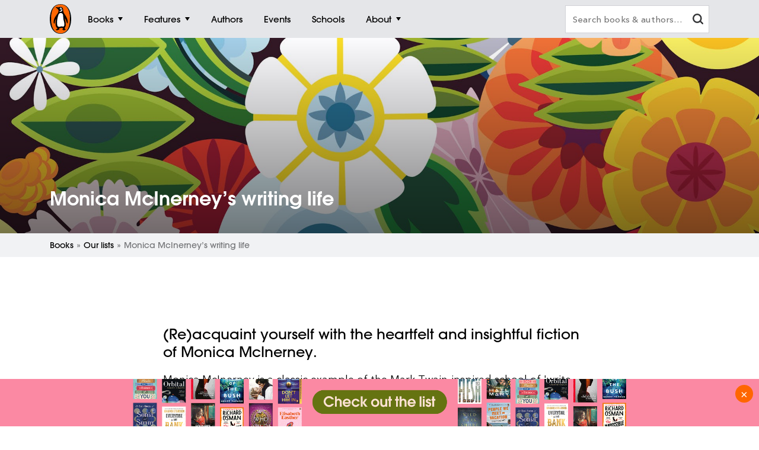

--- FILE ---
content_type: text/html; charset=utf-8
request_url: https://www.penguin.com.au/books/lists/1508-monica-mcinerneys-writing-life
body_size: 19742
content:
<!DOCTYPE html>
<html lang="en" id="Html" runat="server" class="Desktop Chrome">
<head>
    <title>Monica McInerney&#x2019;s writing life - Penguin Books Australia</title>
    <meta charset="utf-8"/>
    <meta http-equiv="X-UA-Compatible" content="IE=edge">
    <meta name="description" content="(Re)acquaint yourself with the heartfelt and insightful fiction of Monica McInerney.">
    <meta name="viewport" content="width=device-width, initial-scale=1">
    <meta name="theme-color" content="#000000">
    <meta property="og:description" content="(Re)acquaint yourself with the heartfelt and insightful fiction of Monica McInerney.">
    <meta property="og:image">
    <meta property="og:type" content="article">
    <meta property="og:url" content="">
    <meta property="og:title" content="Monica McInerney&#x2019;s writing life">
    <link rel="shortcut icon" type="image/png" href="/img/favicon.png" />
    <link rel="apple-touch-icon" type="image/png" href="/img/apple-touch-icon.png" />
    <!-- Google Tag Manager -->
    <script nonce="uh2hojCxW9Z31KOdu&#x2B;XB0A==">
        window.gtmId = 'GTM-KDHMXFJ';
        window.facebookClientID = '';
        window.facebookScope = '';
        window.siteUrl = 'https://www.penguin.com.au/';
    </script>


    <!-- Facebook Pixel Code -->
    <script nonce="uh2hojCxW9Z31KOdu&#x2B;XB0A==">
    !function(f,b,e,v,n,t,s){if(f.fbq)return;n=f.fbq=function(){n.callMethod?
    n.callMethod.apply(n,arguments):n.queue.push(arguments)};if(!f._fbq)f._fbq=n;
    n.push=n;n.loaded=!0;n.version='2.0';n.queue=[];t=b.createElement(e);t.async=!0;
    t.src=v;s=b.getElementsByTagName(e)[0];s.parentNode.insertBefore(t,s)}(window,
    document,'script','https://connect.facebook.net/en_US/fbevents.js');

    fbq('init', 293345124787451);
fbq('init', 293979558054942);    
    fbq('track', "PageView");
    </script>
    <noscript>
    <img height="1" width="1" style="display:none" src="https://www.facebook.com/tr?id=293345124787451&ev=PageView&noscript=1" />
        <img height="1" width="1" style="display:none" src="https://www.facebook.com/tr?id=293979558054942&ev=PageView&noscript=1" />
    </noscript>
    <!-- End Facebook Pixel Code -->

    <link rel="stylesheet" type="text/css" href="//fast.fonts.net/cssapi/ec924176-7393-4306-a864-d7f4b10ff6da.css" />

    <link rel="stylesheet" type="text/css" href="/dist/styles.css?v=20260116154308&amp;v=zBA7R84Y-f20E_u-CdmxYrgRtUn2J-HS0yMb3jKec0E" />
    <script src="https://www.google.com/recaptcha/api.js?render=6Ld6r3smAAAAANHpBbNjA8OF6RWIBoCHHje6BmN2" async defer></script>
    <script nonce="uh2hojCxW9Z31KOdu&#x2B;XB0A==">
        window.recaptchaKey = '6Ld6r3smAAAAANHpBbNjA8OF6RWIBoCHHje6BmN2';
    </script>
    <script async type="text/javascript" src="https://static.klaviyo.com/onsite/js/klaviyo.js?company_id=SXx9da"></script>
    
</head>
<body class=" ">

<!-- Google Tag Manager -->
<noscript>
    <iframe src="https://www.googletagmanager.com/ns.html?id=GTM-KDHMXFJ" height="0" width="0"
            class="gtm-iframe"></iframe>
</noscript>

<a href="#skip-to-content" class="skip-to-content">> Skip to content</a>
<div class="c-page-dimmer"></div>
<nav class="c-nav">
    <div class="c-nav__gutters">
        <div class="c-nav__container">
            <a class="c-nav__logo" href="/">
                <span class="accessibility">Penguin homepage</span>
                <svg class="c-nav__logo-svg">
                    <use xlink:href="/img/icons.svg#logo"></use>
                </svg>
            </a>

            
                	<a class="c-nav__primary c-nav__primary--books  js-trigger" href="/books">
		<span class="c-nav__primary-title">Books</span>
			<span class="c-nav__primary-icon"></span>
	</a>
		<div class="c-nav__dest">
			<div class="c-nav__cols c-nav__cols--books  ">
				
						<div class="c-nav__col">
							<a class="c-nav__heading js-sub-trigger" href="/browse/fiction">
								<span>Fiction</span>
								<svg class="c-nav__heading-icon">
									<use xlink:href="/img/icons.svg#heading-icon"></use>
								</svg>
							</a>
								<ul class="c-nav__links ">
										<li>
											<a class="c-nav__link" href="/browse/action-and-adventure">Action &amp; adventure</a>
										</li>
										<li>
											<a class="c-nav__link" href="/browse/classics">Classics</a>
										</li>
										<li>
											<a class="c-nav__link" href="/browse/contemporary-fiction">Contemporary fiction</a>
										</li>
										<li>
											<a class="c-nav__link" href="/browse/crime-and-thrillers">Crime &amp; thrillers</a>
										</li>
										<li>
											<a class="c-nav__link" href="/browse/fantasy">Fantasy</a>
										</li>
										<li>
											<a class="c-nav__link" href="/browse/literary-fiction">General &amp; literary fiction</a>
										</li>
										<li>
											<a class="c-nav__link" href="/browse/graphic-novels-and-manga">Graphic novels</a>
										</li>
										<li>
											<a class="c-nav__link" href="/browse/historical-fiction">Historical fiction</a>
										</li>
										<li>
											<a class="c-nav__link" href="/browse/romance">Romance</a>
										</li>
										<li>
											<a class="c-nav__link" href="/browse/short-stories-and-anthologies">Short stories</a>
										</li>
										<li class="c-nav__view-all-wrap">
											<a class="c-nav__view-all" href="/browse/fiction">View all fiction</a>
										</li>
								</ul>
						</div>
						<div class="c-nav__col">
							<a class="c-nav__heading js-sub-trigger" href="/browse/non-fiction">
								<span>Non-fiction</span>
								<svg class="c-nav__heading-icon">
									<use xlink:href="/img/icons.svg#heading-icon"></use>
								</svg>
							</a>
								<ul class="c-nav__links ">
										<li>
											<a class="c-nav__link" href="/browse/art-music-and-photography">Art, music &amp; photography</a>
										</li>
										<li>
											<a class="c-nav__link" href="/browse/biography-and-memoir">Biography &amp; memoir</a>
										</li>
										<li>
											<a class="c-nav__link" href="/browse/business-and-finance">Business &amp; finance</a>
										</li>
										<li>
											<a class="c-nav__link" href="/browse/computing-and-technology">Computing &amp; technology</a>
										</li>
										<li>
											<a class="c-nav__link" href="/browse/food-and-drink">Food &amp; drink</a>
										</li>
										<li>
											<a class="c-nav__link" href="/browse/health-and-lifestyle">Health &amp; lifestyle</a>
										</li>
										<li>
											<a class="c-nav__link" href="/browse/history">History</a>
										</li>
										<li>
											<a class="c-nav__link" href="/browse/politics-and-law">Politics &amp; law</a>
										</li>
										<li>
											<a class="c-nav__link" href="/browse/society-and-culture">Society &amp; culture</a>
										</li>
										<li>
											<a class="c-nav__link" href="/browse/travel">Travel</a>
										</li>
										<li class="c-nav__view-all-wrap">
											<a class="c-nav__view-all" href="/browse/non-fiction">View all non-fiction</a>
										</li>
								</ul>
						</div>
						<div class="c-nav__col">
							<a class="c-nav__heading js-sub-trigger" href="/childrens-books">
								<span>Children&#x27;s books</span>
								<svg class="c-nav__heading-icon">
									<use xlink:href="/img/icons.svg#heading-icon"></use>
								</svg>
							</a>
								<ul class="c-nav__links ">
										<li>
											<a class="c-nav__link" href="/childrens-books/0-2">Ages 0 - 2</a>
										</li>
										<li>
											<a class="c-nav__link" href="/childrens-books/3-5">Ages 3 - 5</a>
										</li>
										<li>
											<a class="c-nav__link" href="/childrens-books/6-8">Ages 6 - 8</a>
										</li>
										<li>
											<a class="c-nav__link" href="/childrens-books/9-11">Ages 9 - 11</a>
										</li>
										<li>
											<a class="c-nav__link" href="/childrens-books/12-13">Ages 12 - 13</a>
										</li>
										<li>
											<a class="c-nav__link" href="/childrens-books/young-adult">Young adult</a>
										</li>
										<li class="c-nav__view-all-wrap">
											<a class="c-nav__view-all" href="/childrens-books">View all children&#x27;s books</a>
										</li>
								</ul>
						</div>
						<div class="c-nav__col">
							<a class="c-nav__heading js-sub-trigger" href="/books">
								<span>Popular links</span>
								<svg class="c-nav__heading-icon">
									<use xlink:href="/img/icons.svg#heading-icon"></use>
								</svg>
							</a>
								<ul class="c-nav__links c-nav__links--popular">
										<li>
											<a class="c-nav__link" href="/books/new-releases">New releases</a>
										</li>
										<li>
											<a class="c-nav__link" href="/books/bestsellers">Bestsellers</a>
										</li>
										<li>
											<a class="c-nav__link" href="/books/coming-soon">Coming soon</a>
										</li>
										<li>
											<a class="c-nav__link" href="/books/lists">Our lists</a>
										</li>
										<li>
											<a class="c-nav__link" href="/browse/classics">Penguin Classics</a>
										</li>
										<li>
											<a class="c-nav__link" href="/books/series">Popular series</a>
										</li>
										<li>
											<a class="c-nav__link" href="/young-readers/series">Young readers series</a>
										</li>
										<li>
											<a class="c-nav__link" href="/audiobooks">Audiobooks</a>
										</li>
										<li>
											<a class="c-nav__link" href="/fresh-voices ">Fresh Voices</a>
										</li>
								</ul>
								<div class="c-nav__subsidiaries">
										<a class="c-nav__subsidiary" href="/puffin">
											<svg class="c-nav__puffin">
												<use xlink:href="/img/icons.svg#nav__puffin"></use>
											</svg>
											<div>Penguin Kids</div>
										</a>
									<a class="c-nav__subsidiary" href="/dk">
										<svg class="c-nav__dk">
											<use xlink:href="/img/icons.svg#dk"></use>
										</svg>
										<div>DK</div>
									</a>
								</div>
						</div>
				
			</div>
		</div>
	<a class="c-nav__primary c-nav__primary--features  js-trigger" href="/features">
		<span class="c-nav__primary-title">Features</span>
			<span class="c-nav__primary-icon"></span>
	</a>
		<div class="c-nav__dest">
			<div class="c-nav__cols c-nav__cols--features  ">
				<ul>
						<li class="c-nav__col">
							<a class="c-nav__feature-link" href="/news">
								<div>
									<img src="https://prh.imgix.net/header/news.jpg?w=184&h=92&auto=format" loading="lazy" width="92" height="46" alt="News" />
									<div class="c-nav__feature-link-border"></div>
								</div>
								<span>News</span>
							</a>
						</li>
						<li class="c-nav__col">
							<a class="c-nav__feature-link" href="/extracts">
								<div>
									<img src="https://prh.imgix.net/header/extracts.jpg?w=184&h=92&auto=format" loading="lazy" width="92" height="46" alt="Extracts" />
									<div class="c-nav__feature-link-border"></div>
								</div>
								<span>Extracts</span>
							</a>
						</li>
						<li class="c-nav__col">
							<a class="c-nav__feature-link" href="/articles">
								<div>
									<img src="https://prh.imgix.net/header/articles.jpg?w=184&h=92&auto=format" loading="lazy" width="92" height="46" alt="Articles" />
									<div class="c-nav__feature-link-border"></div>
								</div>
								<span>Articles</span>
							</a>
						</li>
						<li class="c-nav__col">
							<a class="c-nav__feature-link" href="/recipes">
								<div>
									<img src="https://prh.imgix.net/header/recipes.jpg?w=184&h=92&auto=format" loading="lazy" width="92" height="46" alt="Recipes" />
									<div class="c-nav__feature-link-border"></div>
								</div>
								<span>Recipes</span>
							</a>
						</li>
						<li class="c-nav__col">
							<a class="c-nav__feature-link" href="/qa">
								<div>
									<img src="https://prh.imgix.net/header/qa.jpg?w=184&h=92&auto=format" loading="lazy" width="92" height="46" alt="Q&amp;A" />
									<div class="c-nav__feature-link-border"></div>
								</div>
								<span>Q&amp;A</span>
							</a>
						</li>
						<li class="c-nav__col">
							<a class="c-nav__feature-link" href="/activities">
								<div>
									<img src="https://prh.imgix.net/header/activities.jpg?w=184&h=92&auto=format" loading="lazy" width="92" height="46" alt="Activities" />
									<div class="c-nav__feature-link-border"></div>
								</div>
								<span>Activities</span>
							</a>
						</li>
						<li class="c-nav__col">
							<a class="c-nav__feature-link" href="/book-clubs">
								<div>
									<img src="https://prh.imgix.net/header/book-club.jpg?w=184&h=92&auto=format" loading="lazy" width="92" height="46" alt="Book clubs" />
									<div class="c-nav__feature-link-border"></div>
								</div>
								<span>Book clubs</span>
							</a>
						</li>
						<li class="c-nav__col">
							<a class="c-nav__feature-link" href="/schools ">
								<div>
									<img src="https://prh.imgix.net/header/teachers-notes.jpg?w=184&h=92&auto=format" loading="lazy" width="92" height="46" alt="Teachers&#x27; Resources" />
									<div class="c-nav__feature-link-border"></div>
								</div>
								<span>Teachers&#x27; Resources</span>
							</a>
						</li>
				</ul>
					<a href="/features" class="c-nav__view-all">View all features</a>
			</div>
		</div>
	<a class="c-nav__primary c-nav__primary--authors  " href="/authors">
		<span class="c-nav__primary-title">Authors</span>
	</a>
	<a class="c-nav__primary c-nav__primary--events  " href="/events">
		<span class="c-nav__primary-title">Events</span>
	</a>
	<a class="c-nav__primary c-nav__primary--schools  " href="/schools">
		<span class="c-nav__primary-title">Schools</span>
	</a>
	<a class="c-nav__primary c-nav__primary--about c-nav__primary--features js-trigger" href="/about">
		<span class="c-nav__primary-title">About</span>
			<span class="c-nav__primary-icon"></span>
	</a>
		<div class="c-nav__dest">
			<div class="c-nav__cols c-nav__cols--about  c-nav__cols--features c-nav__cols--about-padding">
				<ul>
						<li class="c-nav__col">
							<a class="c-nav__feature-link" href="/contact">
								<div>
									<img src="https://prh.imgix.net/header/contact-us.jpg?w=184&h=92&auto=format" loading="lazy" width="92" height="46" alt="Contact Us" />
									<div class="c-nav__feature-link-border"></div>
								</div>
								<span>Contact Us</span>
							</a>
						</li>
						<li class="c-nav__col">
							<a class="c-nav__feature-link" href="/careers">
								<div>
									<img src="https://prh.imgix.net/header/qa.jpg?w=184&h=92&auto=format" loading="lazy" width="92" height="46" alt="Work With Us" />
									<div class="c-nav__feature-link-border"></div>
								</div>
								<span>Work With Us</span>
							</a>
						</li>
						<li class="c-nav__col">
							<a class="c-nav__feature-link" href="/community-social-responsibility">
								<div>
									<img src="https://prh.imgix.net/header/news.jpg?w=184&h=92&auto=format" loading="lazy" width="92" height="46" alt="Social Impact" />
									<div class="c-nav__feature-link-border"></div>
								</div>
								<span>Social Impact</span>
							</a>
						</li>
						<li class="c-nav__col">
							<a class="c-nav__feature-link" href="/getting-published">
								<div>
									<img src="https://prh.imgix.net/header/contact.jpg?w=184&h=92&auto=format" loading="lazy" width="92" height="46" alt="Getting Published" />
									<div class="c-nav__feature-link-border"></div>
								</div>
								<span>Getting Published</span>
							</a>
						</li>
				</ul>
			</div>
		</div>

<a class="c-nav__primary c-nav__primary--more js-trigger" href="#">
	<span class="c-nav__primary-title">More</span>
	<span class="c-nav__primary-icon"></span>
</a>
<div class="c-nav__dest c-nav__dest--more">
	<div class="c-nav__cols">
		<div class="c-nav__col">

			<div class="c-nav__mob-features">
				<a class="c-nav__heading js-sub-trigger" href="#">
					Features
					<svg class="c-nav__heading-icon" xmlns="http://www.w3.org/2000/svg" xmlns:xlink="http://www.w3.org/1999/xlink" viewBox="0 0 18 18">
						<line x1="9" y1="1" x2="9" y2="18" fill="none" stroke="#747578" stroke-linecap="round" stroke-width="2" />
						<line x1="18" y1="9" x2="1" y2="9" fill="none" stroke="#747578" stroke-linecap="round" stroke-width="2" />
					</svg>
				</a>
				<ul class="c-nav__links">
						<li><a class="c-nav__link" href="/news">News</a></li>
						<li><a class="c-nav__link" href="/extracts">Extracts</a></li>
						<li><a class="c-nav__link" href="/articles">Articles</a></li>
						<li><a class="c-nav__link" href="/recipes">Recipes</a></li>
						<li><a class="c-nav__link" href="/qa">Q&amp;A</a></li>
						<li><a class="c-nav__link" href="/activities">Activities</a></li>
						<li><a class="c-nav__link" href="/book-clubs">Book clubs</a></li>
						<li><a class="c-nav__link" href="/schools ">Teachers&#x27; Resources</a></li>
							<li><a class="c-nav__link" href="/contact">Contact Us</a></li>
							<li><a class="c-nav__link" href="/careers">Work With Us</a></li>
							<li><a class="c-nav__link" href="/community-social-responsibility">Social Impact</a></li>
							<li><a class="c-nav__link" href="/getting-published">Getting Published</a></li>
				</ul>
			</div>
			<div class="c-nav__mob-features">
				<a class="c-nav__heading js-sub-trigger" href="#">
					About
					<svg class="c-nav__heading-icon" xmlns="http://www.w3.org/2000/svg" xmlns:xlink="http://www.w3.org/1999/xlink" viewBox="0 0 18 18">
						<line x1="9" y1="1" x2="9" y2="18" fill="none" stroke="#747578" stroke-linecap="round" stroke-width="2" />
						<line x1="18" y1="9" x2="1" y2="9" fill="none" stroke="#747578" stroke-linecap="round" stroke-width="2" />
					</svg>
				</a>
				<ul class="c-nav__links">
							<li><a class="c-nav__link" href="/contact">Contact Us</a></li>
							<li><a class="c-nav__link" href="/careers">Work With Us</a></li>
							<li><a class="c-nav__link" href="/community-social-responsibility">Social Impact</a></li>
							<li><a class="c-nav__link" href="/getting-published">Getting Published</a></li>
				</ul>
			</div>
			<a class="c-nav__feature-link" href="/authors"><span>Authors</span></a>
			<a class="c-nav__feature-link" href="/events"><span>Events</span></a>
			<a class="c-nav__feature-link" href="/schools"><span>Schools</span></a>

		</div>
	</div>
</div>
            
            <button class="c-nav__search-btn" type="button">
                <svg class="c-nav-search__mag-glass" xmlns="http://www.w3.org/2000/svg" viewBox="0 0 22.44 21.94">
                    <use xlink:href="/img/icons.svg#mag-glass"></use>
                </svg>
            </button>
            <div class="c-nav-search">
                <form action="/search">
                    <div class="c-nav-search__bar">
                        <label for="search" class="accessibility">Search books and authors</label>
                        <input id="search" class="c-nav-search__field" type="text" name="q" spellcheck=false
                               autocomplete="off" placeholder="Search books &amp; authors&hellip;" value=""/>
                        <div class="c-nav-search__field-placeholder"></div>
                        <button class="c-nav-search__field-btn" type="button" aria-label="clear search input">
                            <svg class="c-nav-search__mag-glass desktop-search" xmlns="http://www.w3.org/2000/svg" viewBox="0 0 22.44 21.94">
                                <use xlink:href="/img/icons.svg#mag-glass"></use>
                            </svg>
                            <svg class="c-nav-search__close" xmlns="http://www.w3.org/2000/svg" xmlns:xlink="http://www.w3.org/1999/xlink" viewBox="0 0 16 16">
                                <use xlink:href="/img/icons.svg#close"></use>
                            </svg>
                        </button>
                        <div class="c-nav-search__autocomplete">
                        </div>
                    </div>
                </form>
            </div>
        </div>
    </div>
</nav>
<div class="c-filters-panel">
</div>
<!-- Content -->
<div id="skip-to-content"></div>
<div class="page-content">
    <div class="Widgets">
	    <div class="c-banner c-banner--bg ">
        <img class="c-banner__bg" src="https://prh.imgix.net/collections/MonicaMcInerny_Masthead_3000x1500.jpg?w=1920" data-object-fit alt="" loading="eager" fetchpriority="high" />
        <div class="l-gutters">
            <div class="l-container">
                <h1 class="c-banner__title">Monica McInerney&#x2019;s writing life</h1>
            </div>
        </div>
    </div>
    <div class="c-breadcrumbs">
    <div class="l-gutters">
        <div class="l-container">
                    <a href="/books/">Books</a> <span class="c-breadcrumbs__separator">»</span>
                    <a href="/books/lists">Our lists</a> <span class="c-breadcrumbs__separator">»</span>
                    <span>Monica McInerney&#x2019;s writing life</span>
        </div>
    </div>
</div>

<div class="content">
    <div class="c-intro-text-block ">
        <div class="l-gutters">
            <div class="l-container">
                <div class="c-intro-text-block__wrap">
                        <h2 class="c-intro-text-block__heading">(Re)acquaint yourself with the heartfelt and insightful fiction of Monica McInerney.</h2>
                        <div class="c-intro-text-block__desc"><p>Monica McInerney is a classic example of the Mark Twain-inspired school of 'write what you know'. A station master’s daughter, and the middle child of seven, McInerney grew up in South Australia’s Clare Valley, in a family home she describes as a ‘cauldron of words’. She’s since lived all over Australia and the world (today she is based in Dublin), and has had jobs as diverse as grape picker, hotel cleaner, book publicist and event manager.</p>
<p>Since her debut novel, <em>A Taste for It</em> (2001), McInerney’s continued to explore themes of sisterhood, family ties, romance, dislocation, travel and adventure, in increasingly complex ways. Equal parts smart, surprising, moving and charming, in her books McInerney balances darkness with a sense of humour that bubbles steadily beneath the surface. Here’s a rundown of her titles to date.</p>
<p> </p>
<p><strong><em>A Taste for It</em></strong><strong> (2001)</strong><br>Talented chef Maura Carmody’s off on an overseas adventure – travelling around Ireland for a month to promote Australian food and wine. Expecting a straightforward business trip, what she gets instead is a whirlwind of mishaps, misunderstandings, rivals and revelations… and Dominic Hanrahan.</p>
<p><strong><em>Upside Down Inside Out</em></strong><strong> (2002)</strong><br>Eva heads to Australia on a break from her job in a Dublin delicatessen, hoping to forget a fizzled romance and find inspiration for a new career. Joseph is taking a holiday from his stressful London job. Each is on a search for some answers about life. Then something quite unexpected happens. They meet each other.</p>
<p><strong><em>Spin the Bottle</em></strong><strong> (2003)</strong><br>Lainey Byrne is a woman in control, juggling a hectic job, her boyfriend Adam and a family with more than its fair share of dramas. Things go into a spin when she is wrenched from her life in Melbourne to run a B&B in Ireland for a year… especially when a reunion with childhood friend Rohan Hartigan sparks an unexpected dilemma.</p>
<p><strong><em>The Alphabet Sisters</em></strong><strong> (2004)</strong><br>Anna, Bett and Carrie Quinlan were childhood singing stars – the Alphabet Sisters. As adults they haven’t spoken for years. Not since Bett’s fiancé left her for another sister...</p>
<p>Now Lola, their larger-than-life grandmother, summons them home. But just as the rifts begin to close, the Alphabet Sisters face a test none of them ever imagined.</p>
<p><strong><em>Family Baggage</em></strong><strong> (2006)</strong><br>In charge of a coachload of eccentric tourists on a TV-show-themed bus tour, Harriet Turner has her hands full. But soon she finds herself facing big questions about her family, her childhood and her growing feelings for one of the guests… And what on earth’s happened to her sister, Lara?</p>
<p><strong><em>Those Faraday Girls</em></strong><strong> (2008)</strong><br>Maggie Faraday grew up in a lively, unconventional household in Tasmania. But just weeks before her sixth birthday, a shocking event changed everything. Twenty years on, when the Faradays reunite in Ireland, Maggie begins to realise that the family members she thought she knew so intimately all have something to hide.</p>
<p><strong><em>All Together Now</em></strong><strong> (2009)</strong><br>In this collection of short fiction, a group of friends on an unconventional diet learn some important life lessons, a fashion-challenged grandmother weaves some magic in a dusty charity shop, a grieving young mother takes a healing journey, and a shy woman from a family of high-achievers learns to follow her dreams.</p>
<p><strong><em>At Home with the Templetons</em></strong><strong> (2010)</strong><br>When the Templeton family from England takes up residence in a stately home in country Australia, they set the locals talking. No one is more intrigued by the family than their neighbours, single mother Nina Donovan and her young son Tom. In the years that follow, the relationships between the Templetons and the two Donovans twist and turn in unpredictable and life-changing directions, until a tragedy tears them all apart.</p>
<p><strong><em>Lola’s Secret</em></strong><strong> (2011)</strong><br>At the Valley View Motel, Lola Quinlan is up to her usual mischief. She’s sent her family away for the holidays and invited a number of mystery guests to come and stay. But who are all these people, and why aren’t they spending Christmas with their own loved ones?</p>
<p><strong><em>The House of Memories</em></strong><strong> (2012)</strong><br>Following a tragic accident, Ella O’Hanlon flees to the other side of the world in an attempt to escape her grief. In London she is taken in by a beloved uncle, whose extraordinary house holds many wonderful memories for her. Ella begins to see that she is not the only one still hurting, and that forgiveness can be the greatest healer of all.</p>
<p><strong><em>Hello from the Gillespies</em></strong><strong> (2014)</strong><br>For more than thirty years, Angela Gillespie has sent friends and family around the world an end-of-year letter titled ‘Hello from the Gillespies’. It’s always been cheery and full of good news. This year, Angela surprises herself – she tells the truth…</p>
<p><strong><em>The Trip of a Lifetime</em> (2017)</strong><br>The wilful and eccentric Lola Quinlan takes her beloved granddaughter and great-granddaughter to visit her Irish homeland – her first time back in more than 60 years. But as she embarks on her journey, she is still hiding the hurtful reasons she left. What – and who – will be waiting for her on the other side of the world?</p>
<p><strong><em>The Godmothers </em></strong><strong>(2020)</strong><br>Eliza Miller grew up in Australia as the only daughter of a troubled young mother, but with the constant support of two watchful godmothers, Olivia and Maxie. Despite her tricky childhood, she always felt loved and secure. Until, just before her eighteenth birthday, a tragic event changed her life.</p></div>
                </div>
            </div>
        </div>
    </div>
</div>    <div class="c-book-block-list">
            <div id="books" style="height: 2px; width: 100%;"></div>
                <div class="l-gutters">
        <div class="l-container">
            <div class="c-title-bar has-title">
                <div class="c-title-bar__title-wrap">
					    <h3 class="c-title-bar__title">Books</h3>
                </div>
                <div class="c-title-bar__nav">
                    <button class="c-title-bar__prev js-swiper-prev" aria-label="Previous Carousel Navigation" type="button">
                        <svg class="c-title-bar__arrow" version="1.1" xmlns="http://www.w3.org/2000/svg" viewBox="0 0 568 1024">
                            <path d="M137.166 512l414.398-414.909c22.226-22.169 22.226-58.209 0-80.435-22.169-22.226-58.152-22.226-80.322 0l-454.587 455.098c-22.226 22.226-22.226 58.209 0 80.435l454.587 455.098c22.169 22.226 58.152 22.226 80.322 0 22.226-22.226 22.226-58.209 0-80.492l-414.398-414.796z"></path>
                        </svg>
                    </button>
                    <button class="c-title-bar__next js-swiper-next" aria-label="Next Carousel Navigation" type="button">
                        <svg class="c-title-bar__arrow" version="1.1" xmlns="http://www.w3.org/2000/svg" viewBox="0 0 568 1024">
                            <path d="M430.834 512l-414.398-414.909c-22.226-22.169-22.226-58.209 0-80.435 22.169-22.226 58.152-22.226 80.322 0l454.587 455.098c22.226 22.226 22.226 58.209 0 80.435l-454.587 455.098c-22.169 22.226-58.152 22.226-80.322 0-22.226-22.226-22.226-58.209 0-80.492l414.398-414.796z"></path>
                        </svg>
                    </button>
                </div>
            </div>
        </div>
    </div>

        <div class="l-gutters">
            <div class="l-container">
                <div class="c-book-block-list__cols" id="container-c2c00cc0-4cd8-41d7-a512-4db56fac74c1">
                        <div class="c-book-block-list__col">
                            <div class="c-book-block-list__thumb">
                                <a tabindex="-1" href="/books/a-taste-for-it-9780143785736" aria-label="A Taste for It">
                                        <img src="https://cdn2.penguin.com.au/covers/400/9780143785736.jpg" alt="" loading="lazy" />
                                        <div class="c-swiper__penguin"></div>
                                </a>
                            </div>
                            <div class="c-book-block-list__content">
                                <a href="/books/a-taste-for-it-9780143785736" aria-label="A Taste for It">
                                    <div class="c-book-block-list__title u-line-clamp" data-maxlines="3">A Taste for It</div>
                                </a>
                                <div class="c-book-block-list__byline"><a href='/authors/monica-mcinerney'>Monica McInerney</a></div>
                            </div>
                        </div>
                        <div class="c-book-block-list__col">
                            <div class="c-book-block-list__thumb">
                                <a tabindex="-1" href="/books/upside-down-inside-out-9780143785712" aria-label="Upside Down Inside Out">
                                        <img src="https://cdn2.penguin.com.au/covers/400/9780143785712.jpg" alt="" loading="lazy" />
                                        <div class="c-swiper__penguin"></div>
                                </a>
                            </div>
                            <div class="c-book-block-list__content">
                                <a href="/books/upside-down-inside-out-9780143785712" aria-label="Upside Down Inside Out">
                                    <div class="c-book-block-list__title u-line-clamp" data-maxlines="3">Upside Down Inside Out</div>
                                </a>
                                <div class="c-book-block-list__byline"><a href='/authors/monica-mcinerney'>Monica McInerney</a></div>
                            </div>
                        </div>
                        <div class="c-book-block-list__col">
                            <div class="c-book-block-list__thumb">
                                <a tabindex="-1" href="/books/spin-the-bottle-9780143785705" aria-label="Spin the Bottle">
                                        <img src="https://cdn2.penguin.com.au/covers/400/9780143785705.jpg" alt="" loading="lazy" />
                                        <div class="c-swiper__penguin"></div>
                                </a>
                            </div>
                            <div class="c-book-block-list__content">
                                <a href="/books/spin-the-bottle-9780143785705" aria-label="Spin the Bottle">
                                    <div class="c-book-block-list__title u-line-clamp" data-maxlines="3">Spin the Bottle</div>
                                </a>
                                <div class="c-book-block-list__byline"><a href='/authors/monica-mcinerney'>Monica McInerney</a></div>
                            </div>
                        </div>
                        <div class="c-book-block-list__col">
                            <div class="c-book-block-list__thumb">
                                <a tabindex="-1" href="/books/the-alphabet-sisters-9781761357947" aria-label="The Alphabet Sisters">
                                        <img src="https://cdn2.penguin.com.au/covers/400/9781761357947.jpg" alt="" loading="lazy" />
                                        <div class="c-swiper__penguin"></div>
                                </a>
                            </div>
                            <div class="c-book-block-list__content">
                                <a href="/books/the-alphabet-sisters-9781761357947" aria-label="The Alphabet Sisters">
                                    <div class="c-book-block-list__title u-line-clamp" data-maxlines="3">The Alphabet Sisters</div>
                                </a>
                                <div class="c-book-block-list__byline"><a href='/authors/monica-mcinerney'>Monica McInerney</a></div>
                            </div>
                        </div>
                        <div class="c-book-block-list__col">
                            <div class="c-book-block-list__thumb">
                                <a tabindex="-1" href="/books/family-baggage-9780143785668" aria-label="Family Baggage">
                                        <img src="https://cdn2.penguin.com.au/covers/400/9780143785668.jpg" alt="" loading="lazy" />
                                        <div class="c-swiper__penguin"></div>
                                </a>
                            </div>
                            <div class="c-book-block-list__content">
                                <a href="/books/family-baggage-9780143785668" aria-label="Family Baggage">
                                    <div class="c-book-block-list__title u-line-clamp" data-maxlines="3">Family Baggage</div>
                                </a>
                                <div class="c-book-block-list__byline"><a href='/authors/monica-mcinerney'>Monica McInerney</a></div>
                            </div>
                        </div>
                        <div class="c-book-block-list__col">
                            <div class="c-book-block-list__thumb">
                                <a tabindex="-1" href="/books/those-faraday-girls-9780143785729" aria-label="Those Faraday Girls">
                                        <img src="https://cdn2.penguin.com.au/covers/400/9780143785729.jpg" alt="" loading="lazy" />
                                        <div class="c-swiper__penguin"></div>
                                </a>
                            </div>
                            <div class="c-book-block-list__content">
                                <a href="/books/those-faraday-girls-9780143785729" aria-label="Those Faraday Girls">
                                    <div class="c-book-block-list__title u-line-clamp" data-maxlines="3">Those Faraday Girls</div>
                                </a>
                                <div class="c-book-block-list__byline"><a href='/authors/monica-mcinerney'>Monica McInerney</a></div>
                            </div>
                        </div>
                        <div class="c-book-block-list__col">
                            <div class="c-book-block-list__thumb">
                                <a tabindex="-1" href="/books/all-together-now-9780143785637" aria-label="All Together Now">
                                        <img src="https://cdn2.penguin.com.au/covers/400/9780143785637.jpg" alt="" loading="lazy" />
                                        <div class="c-swiper__penguin"></div>
                                </a>
                            </div>
                            <div class="c-book-block-list__content">
                                <a href="/books/all-together-now-9780143785637" aria-label="All Together Now">
                                    <div class="c-book-block-list__title u-line-clamp" data-maxlines="3">All Together Now</div>
                                </a>
                                <div class="c-book-block-list__byline"><a href='/authors/monica-mcinerney'>Monica McInerney</a></div>
                            </div>
                        </div>
                        <div class="c-book-block-list__col">
                            <div class="c-book-block-list__thumb">
                                <a tabindex="-1" href="/books/at-home-with-the-templetons-9780143785651" aria-label="At Home with the Templetons">
                                        <img src="https://cdn2.penguin.com.au/covers/400/9780143785651.jpg" alt="" loading="lazy" />
                                        <div class="c-swiper__penguin"></div>
                                </a>
                            </div>
                            <div class="c-book-block-list__content">
                                <a href="/books/at-home-with-the-templetons-9780143785651" aria-label="At Home with the Templetons">
                                    <div class="c-book-block-list__title u-line-clamp" data-maxlines="3">At Home with the Templetons</div>
                                </a>
                                <div class="c-book-block-list__byline"><a href='/authors/monica-mcinerney'>Monica McInerney</a></div>
                            </div>
                        </div>
                        <div class="c-book-block-list__col">
                            <div class="c-book-block-list__thumb">
                                <a tabindex="-1" href="/books/lolas-secret-9781761357954" aria-label="Lola&#x27;s Secret">
                                        <img src="https://cdn2.penguin.com.au/covers/400/9781761357954.jpg" alt="" loading="lazy" />
                                        <div class="c-swiper__penguin"></div>
                                </a>
                            </div>
                            <div class="c-book-block-list__content">
                                <a href="/books/lolas-secret-9781761357954" aria-label="Lola&#x27;s Secret">
                                    <div class="c-book-block-list__title u-line-clamp" data-maxlines="3">Lola&#x27;s Secret</div>
                                </a>
                                <div class="c-book-block-list__byline"><a href='/authors/monica-mcinerney'>Monica McInerney</a></div>
                            </div>
                        </div>
                        <div class="c-book-block-list__col">
                            <div class="c-book-block-list__thumb">
                                <a tabindex="-1" href="/books/the-house-of-memories-9780143785682" aria-label="The House of Memories">
                                        <img src="https://cdn2.penguin.com.au/covers/400/9780143785682.jpg" alt="" loading="lazy" />
                                        <div class="c-swiper__penguin"></div>
                                </a>
                            </div>
                            <div class="c-book-block-list__content">
                                <a href="/books/the-house-of-memories-9780143785682" aria-label="The House of Memories">
                                    <div class="c-book-block-list__title u-line-clamp" data-maxlines="3">The House of Memories</div>
                                </a>
                                <div class="c-book-block-list__byline"><a href='/authors/monica-mcinerney'>Monica McInerney</a></div>
                            </div>
                        </div>
                        <div class="c-book-block-list__col">
                            <div class="c-book-block-list__thumb">
                                <a tabindex="-1" href="/books/hello-from-the-gillespies-9780143785675" aria-label="Hello from the Gillespies">
                                        <img src="https://cdn2.penguin.com.au/covers/400/9780143785675.jpg" alt="" loading="lazy" />
                                        <div class="c-swiper__penguin"></div>
                                </a>
                            </div>
                            <div class="c-book-block-list__content">
                                <a href="/books/hello-from-the-gillespies-9780143785675" aria-label="Hello from the Gillespies">
                                    <div class="c-book-block-list__title u-line-clamp" data-maxlines="3">Hello from the Gillespies</div>
                                </a>
                                <div class="c-book-block-list__byline"><a href='/authors/monica-mcinerney'>Monica McInerney</a></div>
                            </div>
                        </div>
                        <div class="c-book-block-list__col">
                            <div class="c-book-block-list__thumb">
                                <a tabindex="-1" href="/books/the-trip-of-a-lifetime-9781761357961" aria-label="The Trip of a Lifetime">
                                        <img src="https://cdn2.penguin.com.au/covers/400/9781761357961.jpg" alt="" loading="lazy" />
                                        <div class="c-swiper__penguin"></div>
                                </a>
                            </div>
                            <div class="c-book-block-list__content">
                                <a href="/books/the-trip-of-a-lifetime-9781761357961" aria-label="The Trip of a Lifetime">
                                    <div class="c-book-block-list__title u-line-clamp" data-maxlines="3">The Trip of a Lifetime</div>
                                </a>
                                <div class="c-book-block-list__byline"><a href='/authors/monica-mcinerney'>Monica McInerney</a></div>
                            </div>
                        </div>
                        <div class="c-book-block-list__col">
                            <div class="c-book-block-list__thumb">
                                <a tabindex="-1" href="/books/the-godmothers-9781761357978" aria-label="The Godmothers">
                                        <img src="https://cdn2.penguin.com.au/covers/400/9781761357978.jpg" alt="" loading="lazy" />
                                        <div class="c-swiper__penguin"></div>
                                </a>
                            </div>
                            <div class="c-book-block-list__content">
                                <a href="/books/the-godmothers-9781761357978" aria-label="The Godmothers">
                                    <div class="c-book-block-list__title u-line-clamp" data-maxlines="3">The Godmothers</div>
                                </a>
                                <div class="c-book-block-list__byline"><a href='/authors/monica-mcinerney'>Monica McInerney</a></div>
                            </div>
                        </div>
                </div>
            </div>
        </div>
    </div>

<script nonce="uh2hojCxW9Z31KOdu&#x2B;XB0A==">
    document.addEventListener('DOMContentLoaded', function() {
        const coverBlurElements = document.querySelectorAll('.c-feature-block__cover-blur[data-bg-image]');
        coverBlurElements.forEach(function(element) {
            const bgImage = element.getAttribute('data-bg-image');
            if (bgImage) {
                element.style.backgroundImage = 'url(' + bgImage + ')';
                // Add loaded class to fade in the background
                element.classList.add('is-loaded');
            }
        });
    });
</script>

<div id="related-features" class="c-feature-block is-triple c-swiper" data-swiper-layout="book-hero">
        <div class="l-gutters">
        <div class="l-container">
            <div class="c-title-bar has-title">
                <div class="c-title-bar__title-wrap">
					    <h3 class="c-title-bar__title">Related features</h3>
                </div>
                <div class="c-title-bar__nav">
                    <button class="c-title-bar__prev js-swiper-prev" aria-label="Previous Carousel Navigation" type="button">
                        <svg class="c-title-bar__arrow" version="1.1" xmlns="http://www.w3.org/2000/svg" viewBox="0 0 568 1024">
                            <path d="M137.166 512l414.398-414.909c22.226-22.169 22.226-58.209 0-80.435-22.169-22.226-58.152-22.226-80.322 0l-454.587 455.098c-22.226 22.226-22.226 58.209 0 80.435l454.587 455.098c22.169 22.226 58.152 22.226 80.322 0 22.226-22.226 22.226-58.209 0-80.492l-414.398-414.796z"></path>
                        </svg>
                    </button>
                    <button class="c-title-bar__next js-swiper-next" aria-label="Next Carousel Navigation" type="button">
                        <svg class="c-title-bar__arrow" version="1.1" xmlns="http://www.w3.org/2000/svg" viewBox="0 0 568 1024">
                            <path d="M430.834 512l-414.398-414.909c-22.226-22.169-22.226-58.209 0-80.435 22.169-22.226 58.152-22.226 80.322 0l454.587 455.098c22.226 22.226 22.226 58.209 0 80.435l-454.587 455.098c-22.169 22.226-58.152 22.226-80.322 0-22.226-22.226-22.226-58.209 0-80.492l414.398-414.796z"></path>
                        </svg>
                    </button>
                </div>
            </div>
        </div>
    </div>

    <div class="c-swiper__bounds">
        <div class="c-swiper__container">
            <div class="c-swiper__wrap">
                    <div class="c-swiper__slide">
                        <div class="c-feature-block__slide">
                            <div class="c-feature-block__heading">Extract</div>
                            <div class="c-feature-block__thumb is-cover-blur ">

                                    <div class="c-feature-block__cover-blur" data-bg-image="https://cdn2.penguin.com.au/covers/400/9781761357978.jpg"></div>
    
                                <a tabindex="-1" href="/books/the-godmothers-9781761357978/extracts/2362-the-godmothers"  aria-label="The Godmothers">
                                        <img src="https://cdn2.penguin.com.au/covers/400/9781761357978.jpg?w=690&amp;h=344" alt="" loading="lazy" />
                                        <div class="c-swiper__penguin"></div>
                                </a>

                            </div>
                            <div class="c-feature-block__content">
                                <a href="/books/the-godmothers-9781761357978/extracts/2362-the-godmothers"  aria-label="The Godmothers">
                                    <div class="c-feature-block__title">The Godmothers</div>
                                </a>
                                <p class="c-feature-block__desc">By the time Eliza Maxine Olivia Miller was eleven, she had lived in eight different country towns. </p>
                            </div>
                        </div>
                    </div>
                    <div class="c-swiper__slide">
                        <div class="c-feature-block__slide">
                            <div class="c-feature-block__heading">Article</div>
                            <div class="c-feature-block__thumb  ">

    
                                <a tabindex="-1" href="/books/the-trip-of-a-lifetime-9780143786313/bonus/1629-note-monica"  aria-label="A note from Monica">
                                        <img src="https://prh.imgix.net/articles/a-note-from-monica_hero.jpg?w=690&amp;h=344" alt="" loading="lazy" />
                                        <div class="c-swiper__penguin"></div>
                                </a>

                            </div>
                            <div class="c-feature-block__content">
                                <a href="/books/the-trip-of-a-lifetime-9780143786313/bonus/1629-note-monica"  aria-label="A note from Monica">
                                    <div class="c-feature-block__title">A note from Monica</div>
                                </a>
                                <p class="c-feature-block__desc">Start reading an exclusive animated extract of The Trip of a Lifetime.</p>
                            </div>
                        </div>
                    </div>
                    <div class="c-swiper__slide">
                        <div class="c-feature-block__slide">
                            <div class="c-feature-block__heading">Extract</div>
                            <div class="c-feature-block__thumb is-cover-blur ">

                                    <div class="c-feature-block__cover-blur" data-bg-image="https://cdn2.penguin.com.au/covers/400/9781761357961.jpg"></div>
    
                                <a tabindex="-1" href="/books/the-trip-of-a-lifetime-9781761357961/extracts/2255-the-trip-of-a-lifetime"  aria-label="The Trip of a Lifetime ">
                                        <img src="https://cdn2.penguin.com.au/covers/400/9781761357961.jpg?w=690&amp;h=344" alt="" loading="lazy" />
                                        <div class="c-swiper__penguin"></div>
                                </a>

                            </div>
                            <div class="c-feature-block__content">
                                <a href="/books/the-trip-of-a-lifetime-9781761357961/extracts/2255-the-trip-of-a-lifetime"  aria-label="The Trip of a Lifetime ">
                                    <div class="c-feature-block__title">The Trip of a Lifetime </div>
                                </a>
                                <p class="c-feature-block__desc">Bett Quinlan had a weekly ritual. Every Wednesday morning – the day the local newspaper she edited was published – she would walk up one side of the main street of the town of Clare and then down the other. </p>
                            </div>
                        </div>
                    </div>
                    <div class="c-swiper__slide">
                        <div class="c-feature-block__slide">
                            <div class="c-feature-block__heading">News</div>
                            <div class="c-feature-block__thumb  ">

    
                                <a tabindex="-1" href="/news/2208-announcing-new-monica-mcinerney-adult-and-childrens-books"  aria-label="Announcing new Monica McInerney adult and children&#x2019;s books">
                                        <img src="https://prh.imgix.net/articles/new-from-monica-mcinerney_hero.jpg?w=690&amp;h=344" alt="" loading="lazy" />
                                        <div class="c-swiper__penguin"></div>
                                </a>

                            </div>
                            <div class="c-feature-block__content">
                                <a href="/news/2208-announcing-new-monica-mcinerney-adult-and-childrens-books"  aria-label="Announcing new Monica McInerney adult and children&#x2019;s books">
                                    <div class="c-feature-block__title">Announcing new Monica McInerney adult and children&#x2019;s books</div>
                                </a>
                                <p class="c-feature-block__desc">To be published in 2020 and 2021. </p>
                            </div>
                        </div>
                    </div>
                    <div class="c-swiper__slide">
                        <div class="c-feature-block__slide">
                            <div class="c-feature-block__heading">News</div>
                            <div class="c-feature-block__thumb  ">

    
                                <a tabindex="-1" href="/authors/47-monica-mcinerney/news/1293-new-monica-mcinerney"  aria-label="New from Monica McInerney">
                                        <img src="https://prh.imgix.net/articles/new-from-monica-mcinerney_hero.jpg?w=690&amp;h=344" alt="" loading="lazy" />
                                        <div class="c-swiper__penguin"></div>
                                </a>

                            </div>
                            <div class="c-feature-block__content">
                                <a href="/authors/47-monica-mcinerney/news/1293-new-monica-mcinerney"  aria-label="New from Monica McInerney">
                                    <div class="c-feature-block__title">New from Monica McInerney</div>
                                </a>
                                <p class="c-feature-block__desc">Monica McInerney&rsquo;s new novel,&nbsp;The Trip of a Lifetime, to be published July 2017.</p>
                            </div>
                        </div>
                    </div>
                    <div class="c-swiper__slide">
                        <div class="c-feature-block__slide">
                            <div class="c-feature-block__heading">Book clubs</div>
                            <div class="c-feature-block__thumb  ">

    
                                <a tabindex="-1" href="/books/the-trip-of-a-lifetime-9780143786313/book-clubs/1617-trip-lifetime-notes"  aria-label="Trip of a Lifetime notes">
                                        <img src="https://prh.imgix.net/articles/trip-of-a-lifetime-notes_hero.jpg?w=690&amp;h=344" alt="" loading="lazy" />
                                        <div class="c-swiper__penguin"></div>
                                </a>

                            </div>
                            <div class="c-feature-block__content">
                                <a href="/books/the-trip-of-a-lifetime-9780143786313/book-clubs/1617-trip-lifetime-notes"  aria-label="Trip of a Lifetime notes">
                                    <div class="c-feature-block__title">Trip of a Lifetime notes</div>
                                </a>
                                <p class="c-feature-block__desc">Introduce your book club to the huge-hearted Quinlan family.</p>
                            </div>
                        </div>
                    </div>
                    <div class="c-swiper__slide">
                        <div class="c-feature-block__slide">
                            <div class="c-feature-block__heading">Article</div>
                            <div class="c-feature-block__thumb  ">

    
                                <a tabindex="-1" href="/books/the-trip-of-a-lifetime-9780143786313/article/1624-my-trip-lifetime"  aria-label="My trip of a lifetime ">
                                        <img src="https://prh.imgix.net/articles/my-trip-of-a-lifetime_hero.jpg?w=690&amp;h=344" alt="" loading="lazy" />
                                        <div class="c-swiper__penguin"></div>
                                </a>

                            </div>
                            <div class="c-feature-block__content">
                                <a href="/books/the-trip-of-a-lifetime-9780143786313/article/1624-my-trip-lifetime"  aria-label="My trip of a lifetime ">
                                    <div class="c-feature-block__title">My trip of a lifetime </div>
                                </a>
                                <p class="c-feature-block__desc">Monica McInerney opens her photo album to share some reflections on writing.</p>
                            </div>
                        </div>
                    </div>
                    <div class="c-swiper__slide">
                        <div class="c-feature-block__slide">
                            <div class="c-feature-block__heading">Video</div>
                            <div class="c-feature-block__thumb  ">

    
                                <a tabindex="-1" href="https://www.youtube.com/watch?v=mhClaw_5CbQ" data-modal aria-label="Curl Up With The Quinlans">
                                        <img src="https://prh.imgix.net/videos/youtube/mhClaw_5CbQ.jpg?w=690&amp;h=344?w=800&amp;h=400&amp;fit=crop" alt="" loading="lazy" />
                                        <div class="c-swiper__penguin"></div>
                                </a>

                                    <button class="c-video-icon">
                                        <svg xmlns="http://www.w3.org/2000/svg" viewBox="0 0 460.5 531.74">
                                            <polygon fill="#FFFFFF" points="0.5,0.866 459.5,265.87 0.5,530.874 " />
                                        </svg>
                                    </button>
                            </div>
                            <div class="c-feature-block__content">
                                <a href="https://www.youtube.com/watch?v=mhClaw_5CbQ" data-modal aria-label="Curl Up With The Quinlans">
                                    <div class="c-feature-block__title">Curl Up With The Quinlans</div>
                                </a>
                                <p class="c-feature-block__desc">Less than one month to go until THE TRIP OF A LIFETIME by Monica McInerney is out!</p>
                            </div>
                        </div>
                    </div>
            </div>
        </div>
    </div>
</div>    <div id="more-contemporary-fiction" class="c-book-block c-swiper" data-swiper-layout="book">
            <div class="l-gutters">
        <div class="l-container">
            <div class="c-title-bar has-title">
                <div class="c-title-bar__title-wrap">
					    <h3 class="c-title-bar__title">More contemporary fiction</h3>
                        <a class="c-title-bar__see-all" href="https://www.penguin.com.au/browse/contemporary-fiction">
                            <span>See all</span>
                            <svg version="1.1" xmlns="http://www.w3.org/2000/svg" viewBox="0 0 568 1024">
                                <path d="M430.834 512l-414.398-414.909c-22.226-22.169-22.226-58.209 0-80.435 22.169-22.226 58.152-22.226 80.322 0l454.587 455.098c22.226 22.226 22.226 58.209 0 80.435l-454.587 455.098c-22.169 22.226-58.152 22.226-80.322 0-22.226-22.226-22.226-58.209 0-80.492l414.398-414.796z"></path>
                            </svg>
                        </a>
                </div>
                <div class="c-title-bar__nav">
                    <button class="c-title-bar__prev js-swiper-prev" aria-label="Previous Carousel Navigation" type="button">
                        <svg class="c-title-bar__arrow" version="1.1" xmlns="http://www.w3.org/2000/svg" viewBox="0 0 568 1024">
                            <path d="M137.166 512l414.398-414.909c22.226-22.169 22.226-58.209 0-80.435-22.169-22.226-58.152-22.226-80.322 0l-454.587 455.098c-22.226 22.226-22.226 58.209 0 80.435l454.587 455.098c22.169 22.226 58.152 22.226 80.322 0 22.226-22.226 22.226-58.209 0-80.492l-414.398-414.796z"></path>
                        </svg>
                    </button>
                    <button class="c-title-bar__next js-swiper-next" aria-label="Next Carousel Navigation" type="button">
                        <svg class="c-title-bar__arrow" version="1.1" xmlns="http://www.w3.org/2000/svg" viewBox="0 0 568 1024">
                            <path d="M430.834 512l-414.398-414.909c-22.226-22.169-22.226-58.209 0-80.435 22.169-22.226 58.152-22.226 80.322 0l454.587 455.098c22.226 22.226 22.226 58.209 0 80.435l-454.587 455.098c-22.169 22.226-58.152 22.226-80.322 0-22.226-22.226-22.226-58.209 0-80.492l414.398-414.796z"></path>
                        </svg>
                    </button>
                </div>
            </div>
        </div>
    </div>

        <div class="c-swiper__bounds">
            <div class="c-swiper__container">
                <div class="c-swiper__wrap">
                        <div class="c-swiper__slide">
                            <div class="c-book-block__slide">
                                <div class="c-book-block__thumb">
                                    <a tabindex="-1" href="/books/the-impossible-fortune-9780241743997" aria-label="The Impossible Fortune">
                                            <img src="https://cdn2.penguin.com.au/covers/400/9780241743997.jpg" alt="" loading="lazy" />
                                            <div class="c-swiper__penguin"></div>
                                    </a>
                                </div>
                                <div class="c-book-block__content">
                                    <a href="/books/the-impossible-fortune-9780241743997" aria-label="The Impossible Fortune">
                                        <div class="c-book-block__title u-line-clamp" data-maxlines="3">The Impossible Fortune</div>
                                    </a>
                                    <div class="c-book-block__byline"><a href='/authors/richard-osman'>Richard Osman</a></div>
                                </div>
                            </div>
                        </div>
                        <div class="c-swiper__slide">
                            <div class="c-book-block__slide">
                                <div class="c-book-block__thumb">
                                    <a tabindex="-1" href="/books/wild-dark-shore-9781761620003" aria-label="Wild Dark Shore">
                                            <img src="https://cdn2.penguin.com.au/covers/400/9781761620003.jpg" alt="" loading="lazy" />
                                            <div class="c-swiper__penguin"></div>
                                    </a>
                                </div>
                                <div class="c-book-block__content">
                                    <a href="/books/wild-dark-shore-9781761620003" aria-label="Wild Dark Shore">
                                        <div class="c-book-block__title u-line-clamp" data-maxlines="3">Wild Dark Shore</div>
                                    </a>
                                    <div class="c-book-block__byline"><a href='/authors/charlotte-mcconaghy'>Charlotte McConaghy</a></div>
                                </div>
                            </div>
                        </div>
                        <div class="c-swiper__slide">
                            <div class="c-book-block__slide">
                                <div class="c-book-block__thumb">
                                    <a tabindex="-1" href="/books/flesh-9780224099790" aria-label="Flesh">
                                            <img src="https://cdn2.penguin.com.au/covers/400/9780224099790.jpg" alt="" loading="lazy" />
                                            <div class="c-swiper__penguin"></div>
                                    </a>
                                </div>
                                <div class="c-book-block__content">
                                    <a href="/books/flesh-9780224099790" aria-label="Flesh">
                                        <div class="c-book-block__title u-line-clamp" data-maxlines="3">Flesh</div>
                                    </a>
                                    <div class="c-book-block__byline"><a href='/authors/david-szalay'>David Szalay</a></div>
                                </div>
                            </div>
                        </div>
                        <div class="c-swiper__slide">
                            <div class="c-book-block__slide">
                                <div class="c-book-block__thumb">
                                    <a tabindex="-1" href="/books/the-correspondent-9780241721261" aria-label="The Correspondent">
                                            <img src="https://cdn2.penguin.com.au/covers/400/9780241721261.jpg" alt="" loading="lazy" />
                                            <div class="c-swiper__penguin"></div>
                                    </a>
                                </div>
                                <div class="c-book-block__content">
                                    <a href="/books/the-correspondent-9780241721261" aria-label="The Correspondent">
                                        <div class="c-book-block__title u-line-clamp" data-maxlines="3">The Correspondent</div>
                                    </a>
                                    <div class="c-book-block__byline"><a href='/authors/virginia-evans'>Virginia Evans</a></div>
                                </div>
                            </div>
                        </div>
                        <div class="c-swiper__slide">
                            <div class="c-book-block__slide">
                                <div class="c-book-block__thumb">
                                    <a tabindex="-1" href="/books/atmosphere-9781804941430" aria-label="Atmosphere">
                                            <img src="https://cdn2.penguin.com.au/covers/400/9781804941430.jpg" alt="" loading="lazy" />
                                            <div class="c-swiper__penguin"></div>
                                    </a>
                                </div>
                                <div class="c-book-block__content">
                                    <a href="/books/atmosphere-9781804941430" aria-label="Atmosphere">
                                        <div class="c-book-block__title u-line-clamp" data-maxlines="3">Atmosphere</div>
                                    </a>
                                    <div class="c-book-block__byline"><a href='/authors/taylor-jenkins-reid'>Taylor Jenkins Reid</a></div>
                                </div>
                            </div>
                        </div>
                        <div class="c-swiper__slide">
                            <div class="c-book-block__slide">
                                <div class="c-book-block__thumb">
                                    <a tabindex="-1" href="/books/people-we-meet-on-vacation-9781405983099" aria-label="People We Meet On Vacation">
                                            <img src="https://cdn2.penguin.com.au/covers/400/9781405983099.jpg" alt="" loading="lazy" />
                                            <div class="c-swiper__penguin"></div>
                                    </a>
                                </div>
                                <div class="c-book-block__content">
                                    <a href="/books/people-we-meet-on-vacation-9781405983099" aria-label="People We Meet On Vacation">
                                        <div class="c-book-block__title u-line-clamp" data-maxlines="3">People We Meet On Vacation</div>
                                    </a>
                                    <div class="c-book-block__byline"><a href='/authors/emily-henry'>Emily Henry</a></div>
                                </div>
                            </div>
                        </div>
                        <div class="c-swiper__slide">
                            <div class="c-book-block__slide">
                                <div class="c-book-block__thumb">
                                    <a tabindex="-1" href="/books/the-thursday-murder-club-9781405985840" aria-label="The Thursday Murder Club">
                                            <img src="https://cdn2.penguin.com.au/covers/400/9781405985840.jpg" alt="" loading="lazy" />
                                            <div class="c-swiper__penguin"></div>
                                    </a>
                                </div>
                                <div class="c-book-block__content">
                                    <a href="/books/the-thursday-murder-club-9781405985840" aria-label="The Thursday Murder Club">
                                        <div class="c-book-block__title u-line-clamp" data-maxlines="3">The Thursday Murder Club</div>
                                    </a>
                                    <div class="c-book-block__byline"><a href='/authors/richard-osman'>Richard Osman</a></div>
                                </div>
                            </div>
                        </div>
                        <div class="c-swiper__slide">
                            <div class="c-book-block__slide">
                                <div class="c-book-block__thumb">
                                    <a tabindex="-1" href="/books/what-we-can-know-9781529959208" aria-label="What We Can Know">
                                            <img src="https://cdn2.penguin.com.au/covers/400/9781529959208.jpg" alt="" loading="lazy" />
                                            <div class="c-swiper__penguin"></div>
                                    </a>
                                </div>
                                <div class="c-book-block__content">
                                    <a href="/books/what-we-can-know-9781529959208" aria-label="What We Can Know">
                                        <div class="c-book-block__title u-line-clamp" data-maxlines="3">What We Can Know</div>
                                    </a>
                                    <div class="c-book-block__byline"><a href='/authors/ian-mcewan'>Ian McEwan</a></div>
                                </div>
                            </div>
                        </div>
                        <div class="c-swiper__slide">
                            <div class="c-book-block__slide">
                                <div class="c-book-block__thumb">
                                    <a tabindex="-1" href="/books/great-big-beautiful-life-9780241740613" aria-label="Great Big Beautiful Life">
                                            <img src="https://cdn2.penguin.com.au/covers/400/9780241740613.jpg" alt="" loading="lazy" />
                                            <div class="c-swiper__penguin"></div>
                                    </a>
                                </div>
                                <div class="c-book-block__content">
                                    <a href="/books/great-big-beautiful-life-9780241740613" aria-label="Great Big Beautiful Life">
                                        <div class="c-book-block__title u-line-clamp" data-maxlines="3">Great Big Beautiful Life</div>
                                    </a>
                                    <div class="c-book-block__byline"><a href='/authors/emily-henry'>Emily Henry</a></div>
                                </div>
                            </div>
                        </div>
                        <div class="c-swiper__slide">
                            <div class="c-book-block__slide">
                                <div class="c-book-block__thumb">
                                    <a tabindex="-1" href="/books/dont-let-him-in-9781804940266" aria-label="Don&#x2019;t Let Him In">
                                            <img src="https://cdn2.penguin.com.au/covers/400/9781804940266.jpg" alt="" loading="lazy" />
                                            <div class="c-swiper__penguin"></div>
                                    </a>
                                </div>
                                <div class="c-book-block__content">
                                    <a href="/books/dont-let-him-in-9781804940266" aria-label="Don&#x2019;t Let Him In">
                                        <div class="c-book-block__title u-line-clamp" data-maxlines="3">Don&#x2019;t Let Him In</div>
                                    </a>
                                    <div class="c-book-block__byline"><a href='/authors/lisa-jewell'>Lisa Jewell</a></div>
                                </div>
                            </div>
                        </div>
                        <div class="c-swiper__slide">
                            <div class="c-book-block__slide">
                                <div class="c-book-block__thumb">
                                    <a tabindex="-1" href="/books/the-lucky-sisters-9781761348037" aria-label="The Lucky Sisters">
                                            <img src="https://cdn2.penguin.com.au/covers/400/9781761348037.jpg" alt="" loading="lazy" />
                                            <div class="c-swiper__penguin"></div>
                                    </a>
                                </div>
                                <div class="c-book-block__content">
                                    <a href="/books/the-lucky-sisters-9781761348037" aria-label="The Lucky Sisters">
                                        <div class="c-book-block__title u-line-clamp" data-maxlines="3">The Lucky Sisters</div>
                                    </a>
                                    <div class="c-book-block__byline"><a href='/authors/rachael-johns'>Rachael Johns</a></div>
                                </div>
                            </div>
                        </div>
                        <div class="c-swiper__slide">
                            <div class="c-book-block__slide">
                                <div class="c-book-block__thumb">
                                    <a tabindex="-1" href="/books/orbital-9781529922936" aria-label="Orbital">
                                            <img src="https://cdn2.penguin.com.au/covers/400/9781529922936.jpg" alt="" loading="lazy" />
                                            <div class="c-swiper__penguin"></div>
                                    </a>
                                </div>
                                <div class="c-book-block__content">
                                    <a href="/books/orbital-9781529922936" aria-label="Orbital">
                                        <div class="c-book-block__title u-line-clamp" data-maxlines="3">Orbital</div>
                                    </a>
                                    <div class="c-book-block__byline"><a href='/authors/samantha-harvey'>Samantha Harvey</a></div>
                                </div>
                            </div>
                        </div>
                        <div class="c-swiper__slide">
                            <div class="c-book-block__slide">
                                <div class="c-book-block__thumb">
                                    <a tabindex="-1" href="/books/matilda-9780241558300" aria-label="Matilda">
                                            <img src="https://cdn2.penguin.com.au/covers/400/9780241558300.jpg" alt="" loading="lazy" />
                                            <div class="c-swiper__penguin"></div>
                                    </a>
                                </div>
                                <div class="c-book-block__content">
                                    <a href="/books/matilda-9780241558300" aria-label="Matilda">
                                        <div class="c-book-block__title u-line-clamp" data-maxlines="3">Matilda</div>
                                    </a>
                                    <div class="c-book-block__byline"><a href='/authors/roald-dahl'>Roald Dahl</a></div>
                                </div>
                            </div>
                        </div>
                        <div class="c-swiper__slide">
                            <div class="c-book-block__slide">
                                <div class="c-book-block__thumb">
                                    <a tabindex="-1" href="/books/the-man-who-died-twice-9780241988244" aria-label="The Man Who Died Twice">
                                            <img src="https://cdn2.penguin.com.au/covers/400/9780241988244.jpg" alt="" loading="lazy" />
                                            <div class="c-swiper__penguin"></div>
                                    </a>
                                </div>
                                <div class="c-book-block__content">
                                    <a href="/books/the-man-who-died-twice-9780241988244" aria-label="The Man Who Died Twice">
                                        <div class="c-book-block__title u-line-clamp" data-maxlines="3">The Man Who Died Twice</div>
                                    </a>
                                    <div class="c-book-block__byline"><a href='/authors/richard-osman'>Richard Osman</a></div>
                                </div>
                            </div>
                        </div>
                        <div class="c-swiper__slide">
                            <div class="c-book-block__slide">
                                <div class="c-book-block__thumb">
                                    <a tabindex="-1" href="/books/tomorrow-and-tomorrow-and-tomorrow-9781529972191" aria-label="Tomorrow, and Tomorrow, and Tomorrow">
                                            <img src="https://cdn2.penguin.com.au/covers/400/9781529944792.jpg" alt="" loading="lazy" />
                                            <div class="c-swiper__penguin"></div>
                                    </a>
                                </div>
                                <div class="c-book-block__content">
                                    <a href="/books/tomorrow-and-tomorrow-and-tomorrow-9781529972191" aria-label="Tomorrow, and Tomorrow, and Tomorrow">
                                        <div class="c-book-block__title u-line-clamp" data-maxlines="3">Tomorrow, and Tomorrow, and Tomorrow</div>
                                    </a>
                                    <div class="c-book-block__byline"><a href='/authors/gabrielle-zevin'>Gabrielle Zevin</a></div>
                                </div>
                            </div>
                        </div>
                        <div class="c-swiper__slide">
                            <div class="c-book-block__slide">
                                <div class="c-book-block__thumb">
                                    <a tabindex="-1" href="/books/the-loneliness-of-sonia-and-sunny-9780241770849" aria-label="The Loneliness of Sonia and Sunny">
                                            <img src="https://cdn2.penguin.com.au/covers/400/9780241770849.jpg" alt="" loading="lazy" />
                                            <div class="c-swiper__penguin"></div>
                                    </a>
                                </div>
                                <div class="c-book-block__content">
                                    <a href="/books/the-loneliness-of-sonia-and-sunny-9780241770849" aria-label="The Loneliness of Sonia and Sunny">
                                        <div class="c-book-block__title u-line-clamp" data-maxlines="3">The Loneliness of Sonia and Sunny</div>
                                    </a>
                                    <div class="c-book-block__byline"><a href='/authors/kiran-desai'>Kiran Desai</a></div>
                                </div>
                            </div>
                        </div>
                        <div class="c-swiper__slide">
                            <div class="c-book-block__slide">
                                <div class="c-book-block__thumb">
                                    <a tabindex="-1" href="/books/there-are-rivers-in-the-sky-9780241988749" aria-label="There are Rivers in the Sky">
                                            <img src="https://cdn2.penguin.com.au/covers/400/9780241988749.jpg" alt="" loading="lazy" />
                                            <div class="c-swiper__penguin"></div>
                                    </a>
                                </div>
                                <div class="c-book-block__content">
                                    <a href="/books/there-are-rivers-in-the-sky-9780241988749" aria-label="There are Rivers in the Sky">
                                        <div class="c-book-block__title u-line-clamp" data-maxlines="3">There are Rivers in the Sky</div>
                                    </a>
                                    <div class="c-book-block__byline"><a href='/authors/elif-shafak'>Elif Shafak</a></div>
                                </div>
                            </div>
                        </div>
                        <div class="c-swiper__slide">
                            <div class="c-book-block__slide">
                                <div class="c-book-block__thumb">
                                    <a tabindex="-1" href="/books/we-solve-murders-9780241997482" aria-label="We Solve Murders">
                                            <img src="https://cdn2.penguin.com.au/covers/400/9780241997482.jpg" alt="" loading="lazy" />
                                            <div class="c-swiper__penguin"></div>
                                    </a>
                                </div>
                                <div class="c-book-block__content">
                                    <a href="/books/we-solve-murders-9780241997482" aria-label="We Solve Murders">
                                        <div class="c-book-block__title u-line-clamp" data-maxlines="3">We Solve Murders</div>
                                    </a>
                                    <div class="c-book-block__byline"><a href='/authors/richard-osman'>Richard Osman</a></div>
                                </div>
                            </div>
                        </div>
                        <div class="c-swiper__slide">
                            <div class="c-book-block__slide">
                                <div class="c-book-block__thumb">
                                    <a tabindex="-1" href="/books/the-safekeep-9780241999776" aria-label="The Safekeep">
                                            <img src="https://cdn2.penguin.com.au/covers/400/9780241999776.jpg" alt="" loading="lazy" />
                                            <div class="c-swiper__penguin"></div>
                                    </a>
                                </div>
                                <div class="c-book-block__content">
                                    <a href="/books/the-safekeep-9780241999776" aria-label="The Safekeep">
                                        <div class="c-book-block__title u-line-clamp" data-maxlines="3">The Safekeep</div>
                                    </a>
                                    <div class="c-book-block__byline"><a href='/authors/yael-van-der-wouden'>Yael van der Wouden</a></div>
                                </div>
                            </div>
                        </div>
                        <div class="c-swiper__slide">
                            <div class="c-book-block__slide">
                                <div class="c-book-block__thumb">
                                    <a tabindex="-1" href="/books/well-prescribe-you-a-cat-9781529936711" aria-label="We&#x27;ll Prescribe You a Cat">
                                            <img src="https://cdn2.penguin.com.au/covers/400/9781529936711.jpg" alt="" loading="lazy" />
                                            <div class="c-swiper__penguin"></div>
                                    </a>
                                </div>
                                <div class="c-book-block__content">
                                    <a href="/books/well-prescribe-you-a-cat-9781529936711" aria-label="We&#x27;ll Prescribe You a Cat">
                                        <div class="c-book-block__title u-line-clamp" data-maxlines="3">We&#x27;ll Prescribe You a Cat</div>
                                    </a>
                                    <div class="c-book-block__byline">Syou Ishida</div>
                                </div>
                            </div>
                        </div>
                        <div class="c-swiper__slide">
                            <div class="c-book-block__slide">
                                <div class="c-book-block__thumb">
                                    <a tabindex="-1" href="/books/the-lightning-ridge-ladies-9781761350115" aria-label="The Lightning Ridge Ladies">
                                            <img src="https://cdn2.penguin.com.au/covers/400/9781761350115.jpg" alt="" loading="lazy" />
                                            <div class="c-swiper__penguin"></div>
                                    </a>
                                </div>
                                <div class="c-book-block__content">
                                    <a href="/books/the-lightning-ridge-ladies-9781761350115" aria-label="The Lightning Ridge Ladies">
                                        <div class="c-book-block__title u-line-clamp" data-maxlines="3">The Lightning Ridge Ladies</div>
                                    </a>
                                    <div class="c-book-block__byline"><a href='/authors/fiona-mcarthur'>Fiona McArthur</a></div>
                                </div>
                            </div>
                        </div>
                        <div class="c-swiper__slide">
                            <div class="c-book-block__slide">
                                <div class="c-book-block__thumb">
                                    <a tabindex="-1" href="/books/the-handmaids-tale-9781784873189" aria-label="The Handmaid&#x27;s Tale">
                                            <img src="https://cdn2.penguin.com.au/covers/400/9781784873189.jpg" alt="" loading="lazy" />
                                            <div class="c-swiper__penguin"></div>
                                    </a>
                                </div>
                                <div class="c-book-block__content">
                                    <a href="/books/the-handmaids-tale-9781784873189" aria-label="The Handmaid&#x27;s Tale">
                                        <div class="c-book-block__title u-line-clamp" data-maxlines="3">The Handmaid&#x27;s Tale</div>
                                    </a>
                                    <div class="c-book-block__byline"><a href='/authors/margaret-atwood'>Margaret Atwood</a></div>
                                </div>
                            </div>
                        </div>
                        <div class="c-swiper__slide">
                            <div class="c-book-block__slide">
                                <div class="c-book-block__thumb">
                                    <a tabindex="-1" href="/books/the-bullet-that-missed-9780241992388" aria-label="The Bullet That Missed">
                                            <img src="https://cdn2.penguin.com.au/covers/400/9780241992388.jpg" alt="" loading="lazy" />
                                            <div class="c-swiper__penguin"></div>
                                    </a>
                                </div>
                                <div class="c-book-block__content">
                                    <a href="/books/the-bullet-that-missed-9780241992388" aria-label="The Bullet That Missed">
                                        <div class="c-book-block__title u-line-clamp" data-maxlines="3">The Bullet That Missed</div>
                                    </a>
                                    <div class="c-book-block__byline"><a href='/authors/richard-osman'>Richard Osman</a></div>
                                </div>
                            </div>
                        </div>
                        <div class="c-swiper__slide">
                            <div class="c-book-block__slide">
                                <div class="c-book-block__thumb">
                                    <a tabindex="-1" href="/books/the-last-devil-to-die-9780241992401" aria-label="The Last Devil To Die">
                                            <img src="https://cdn2.penguin.com.au/covers/400/9780241992401.jpg" alt="" loading="lazy" />
                                            <div class="c-swiper__penguin"></div>
                                    </a>
                                </div>
                                <div class="c-book-block__content">
                                    <a href="/books/the-last-devil-to-die-9780241992401" aria-label="The Last Devil To Die">
                                        <div class="c-book-block__title u-line-clamp" data-maxlines="3">The Last Devil To Die</div>
                                    </a>
                                    <div class="c-book-block__byline"><a href='/authors/richard-osman'>Richard Osman</a></div>
                                </div>
                            </div>
                        </div>
                </div>
            </div>
        </div>
    </div>
<div id="more-collections" class="c-category-block c-swiper" data-swiper-layout="category">
        <div class="l-gutters">
        <div class="l-container">
            <div class="c-title-bar has-title">
                <div class="c-title-bar__title-wrap">
					    <h3 class="c-title-bar__title">More collections</h3>
                        <a class="c-title-bar__see-all" href="/books/lists">
                            <span>See all</span>
                            <svg version="1.1" xmlns="http://www.w3.org/2000/svg" viewBox="0 0 568 1024">
                                <path d="M430.834 512l-414.398-414.909c-22.226-22.169-22.226-58.209 0-80.435 22.169-22.226 58.152-22.226 80.322 0l454.587 455.098c22.226 22.226 22.226 58.209 0 80.435l-454.587 455.098c-22.169 22.226-58.152 22.226-80.322 0-22.226-22.226-22.226-58.209 0-80.492l414.398-414.796z"></path>
                            </svg>
                        </a>
                </div>
                <div class="c-title-bar__nav">
                    <button class="c-title-bar__prev js-swiper-prev" aria-label="Previous Carousel Navigation" type="button">
                        <svg class="c-title-bar__arrow" version="1.1" xmlns="http://www.w3.org/2000/svg" viewBox="0 0 568 1024">
                            <path d="M137.166 512l414.398-414.909c22.226-22.169 22.226-58.209 0-80.435-22.169-22.226-58.152-22.226-80.322 0l-454.587 455.098c-22.226 22.226-22.226 58.209 0 80.435l454.587 455.098c22.169 22.226 58.152 22.226 80.322 0 22.226-22.226 22.226-58.209 0-80.492l-414.398-414.796z"></path>
                        </svg>
                    </button>
                    <button class="c-title-bar__next js-swiper-next" aria-label="Next Carousel Navigation" type="button">
                        <svg class="c-title-bar__arrow" version="1.1" xmlns="http://www.w3.org/2000/svg" viewBox="0 0 568 1024">
                            <path d="M430.834 512l-414.398-414.909c-22.226-22.169-22.226-58.209 0-80.435 22.169-22.226 58.152-22.226 80.322 0l454.587 455.098c22.226 22.226 22.226 58.209 0 80.435l-454.587 455.098c-22.169 22.226-58.152 22.226-80.322 0-22.226-22.226-22.226-58.209 0-80.492l414.398-414.796z"></path>
                        </svg>
                    </button>
                </div>
            </div>
        </div>
    </div>

    <div class="c-swiper__bounds">
        <div class="c-swiper__container">
            <div class="c-swiper__wrap">
                    <div class="c-swiper__slide">
                        <div class="c-category-block__slide">
                                <div class="c-category-block__thumb">
                                    <a tabindex="-1" href="/books/lists/the-10-best-non-fiction-books">
                                        <img src="https://cdn2.penguin.com.au/covers/150/9780141978611.jpg" alt="" loading="lazy" />
                                        <div class="c-swiper__penguin"></div>
                                    </a>
                                </div>
                                <div class="c-category-block__thumb">
                                    <a tabindex="-1" href="/books/lists/the-10-best-non-fiction-books">
                                        <img src="https://cdn2.penguin.com.au/covers/150/9781802063271.jpg" alt="" loading="lazy" />
                                        <div class="c-swiper__penguin"></div>
                                    </a>
                                </div>
                                <div class="c-category-block__thumb">
                                    <a tabindex="-1" href="/books/lists/the-10-best-non-fiction-books">
                                        <img src="https://cdn2.penguin.com.au/covers/150/9781761622144.jpg" alt="" loading="lazy" />
                                        <div class="c-swiper__penguin"></div>
                                    </a>
                                </div>
                            <div class="c-category-block__content">
                                <a href="/books/lists/the-10-best-non-fiction-books">
                                    <span class="c-category-block__title">The 10 best non-fiction books December 2025</span>
                                </a>
                            </div>
                        </div>
                    </div>
                    <div class="c-swiper__slide">
                        <div class="c-category-block__slide">
                                <div class="c-category-block__thumb">
                                    <a tabindex="-1" href="/books/lists/foodie-halloween">
                                        <img src="https://cdn2.penguin.com.au/covers/150/9781761348921.jpg" alt="" loading="lazy" />
                                        <div class="c-swiper__penguin"></div>
                                    </a>
                                </div>
                                <div class="c-category-block__thumb">
                                    <a tabindex="-1" href="/books/lists/foodie-halloween">
                                        <img src="https://cdn2.penguin.com.au/covers/150/9781761343407.jpg" alt="" loading="lazy" />
                                        <div class="c-swiper__penguin"></div>
                                    </a>
                                </div>
                                <div class="c-category-block__thumb">
                                    <a tabindex="-1" href="/books/lists/foodie-halloween">
                                        <img src="https://cdn2.penguin.com.au/covers/150/9781529915518.jpg" alt="" loading="lazy" />
                                        <div class="c-swiper__penguin"></div>
                                    </a>
                                </div>
                            <div class="c-category-block__content">
                                <a href="/books/lists/foodie-halloween">
                                    <span class="c-category-block__title">Foodie Halloween</span>
                                </a>
                            </div>
                        </div>
                    </div>
                    <div class="c-swiper__slide">
                        <div class="c-category-block__slide">
                                <div class="c-category-block__thumb">
                                    <a tabindex="-1" href="/books/lists/wicked">
                                        <img src="https://cdn2.penguin.com.au/covers/150/9798217123698.jpg" alt="" loading="lazy" />
                                        <div class="c-swiper__penguin"></div>
                                    </a>
                                </div>
                                <div class="c-category-block__thumb">
                                    <a tabindex="-1" href="/books/lists/wicked">
                                        <img src="https://cdn2.penguin.com.au/covers/150/9798217123681.jpg" alt="" loading="lazy" />
                                        <div class="c-swiper__penguin"></div>
                                    </a>
                                </div>
                                <div class="c-category-block__thumb">
                                    <a tabindex="-1" href="/books/lists/wicked">
                                        <img src="https://cdn2.penguin.com.au/covers/150/9798217123711.jpg" alt="" loading="lazy" />
                                        <div class="c-swiper__penguin"></div>
                                    </a>
                                </div>
                            <div class="c-category-block__content">
                                <a href="/books/lists/wicked">
                                    <span class="c-category-block__title">Wicked</span>
                                </a>
                            </div>
                        </div>
                    </div>
                    <div class="c-swiper__slide">
                        <div class="c-category-block__slide">
                                <div class="c-category-block__thumb">
                                    <a tabindex="-1" href="/books/lists/sustainability-and-recycling-books">
                                        <img src="https://cdn2.penguin.com.au/covers/150/9781761341830.jpg" alt="" loading="lazy" />
                                        <div class="c-swiper__penguin"></div>
                                    </a>
                                </div>
                                <div class="c-category-block__thumb">
                                    <a tabindex="-1" href="/books/lists/sustainability-and-recycling-books">
                                        <img src="https://cdn2.penguin.com.au/covers/150/9780143779582.jpg" alt="" loading="lazy" />
                                        <div class="c-swiper__penguin"></div>
                                    </a>
                                </div>
                                <div class="c-category-block__thumb">
                                    <a tabindex="-1" href="/books/lists/sustainability-and-recycling-books">
                                        <img src="https://cdn2.penguin.com.au/covers/150/9781761340826.jpg" alt="" loading="lazy" />
                                        <div class="c-swiper__penguin"></div>
                                    </a>
                                </div>
                            <div class="c-category-block__content">
                                <a href="/books/lists/sustainability-and-recycling-books">
                                    <span class="c-category-block__title">Sustainability and Recycling Books</span>
                                </a>
                            </div>
                        </div>
                    </div>
                    <div class="c-swiper__slide">
                        <div class="c-category-block__slide">
                                <div class="c-category-block__thumb">
                                    <a tabindex="-1" href="/books/lists/stranger-things">
                                        <img src="https://cdn2.penguin.com.au/covers/150/9780241786291.jpg" alt="" loading="lazy" />
                                        <div class="c-swiper__penguin"></div>
                                    </a>
                                </div>
                                <div class="c-category-block__thumb">
                                    <a tabindex="-1" href="/books/lists/stranger-things">
                                        <img src="https://cdn2.penguin.com.au/covers/150/9780241806746.jpg" alt="" loading="lazy" />
                                        <div class="c-swiper__penguin"></div>
                                    </a>
                                </div>
                                <div class="c-category-block__thumb">
                                    <a tabindex="-1" href="/books/lists/stranger-things">
                                        <img src="https://cdn2.penguin.com.au/covers/150/9780241786321.jpg" alt="" loading="lazy" />
                                        <div class="c-swiper__penguin"></div>
                                    </a>
                                </div>
                            <div class="c-category-block__content">
                                <a href="/books/lists/stranger-things">
                                    <span class="c-category-block__title">Stranger Things</span>
                                </a>
                            </div>
                        </div>
                    </div>
                    <div class="c-swiper__slide">
                        <div class="c-category-block__slide">
                                <div class="c-category-block__thumb">
                                    <a tabindex="-1" href="/books/lists/wednesday">
                                        <img src="https://cdn2.penguin.com.au/covers/150/9780241760741.jpg" alt="" loading="lazy" />
                                        <div class="c-swiper__penguin"></div>
                                    </a>
                                </div>
                                <div class="c-category-block__thumb">
                                    <a tabindex="-1" href="/books/lists/wednesday">
                                        <img src="https://cdn2.penguin.com.au/covers/150/9780241760727.jpg" alt="" loading="lazy" />
                                        <div class="c-swiper__penguin"></div>
                                    </a>
                                </div>
                                <div class="c-category-block__thumb">
                                    <a tabindex="-1" href="/books/lists/wednesday">
                                        <img src="https://cdn2.penguin.com.au/covers/150/9780241778630.jpg" alt="" loading="lazy" />
                                        <div class="c-swiper__penguin"></div>
                                    </a>
                                </div>
                            <div class="c-category-block__content">
                                <a href="/books/lists/wednesday">
                                    <span class="c-category-block__title">The Wednesday Collection</span>
                                </a>
                            </div>
                        </div>
                    </div>
                    <div class="c-swiper__slide">
                        <div class="c-category-block__slide">
                                <div class="c-category-block__thumb">
                                    <a tabindex="-1" href="/books/lists/be-more-with-dk">
                                        <img src="https://cdn2.penguin.com.au/covers/150/9780241780121.jpg" alt="" loading="lazy" />
                                        <div class="c-swiper__penguin"></div>
                                    </a>
                                </div>
                                <div class="c-category-block__thumb">
                                    <a tabindex="-1" href="/books/lists/be-more-with-dk">
                                        <img src="https://cdn2.penguin.com.au/covers/150/9780241745298.jpg" alt="" loading="lazy" />
                                        <div class="c-swiper__penguin"></div>
                                    </a>
                                </div>
                                <div class="c-category-block__thumb">
                                    <a tabindex="-1" href="/books/lists/be-more-with-dk">
                                        <img src="https://cdn2.penguin.com.au/covers/150/9780241558256.jpg" alt="" loading="lazy" />
                                        <div class="c-swiper__penguin"></div>
                                    </a>
                                </div>
                            <div class="c-category-block__content">
                                <a href="/books/lists/be-more-with-dk">
                                    <span class="c-category-block__title">Be MORE with DK</span>
                                </a>
                            </div>
                        </div>
                    </div>
                    <div class="c-swiper__slide">
                        <div class="c-category-block__slide">
                                <div class="c-category-block__thumb">
                                    <a tabindex="-1" href="/books/lists/best-kids-and-ya-books-for-halloween">
                                        <img src="https://cdn2.penguin.com.au/covers/150/9781761347047.jpg" alt="" loading="lazy" />
                                        <div class="c-swiper__penguin"></div>
                                    </a>
                                </div>
                                <div class="c-category-block__thumb">
                                    <a tabindex="-1" href="/books/lists/best-kids-and-ya-books-for-halloween">
                                        <img src="https://cdn2.penguin.com.au/covers/150/9780241636633.jpg" alt="" loading="lazy" />
                                        <div class="c-swiper__penguin"></div>
                                    </a>
                                </div>
                                <div class="c-category-block__thumb">
                                    <a tabindex="-1" href="/books/lists/best-kids-and-ya-books-for-halloween">
                                        <img src="https://cdn2.penguin.com.au/covers/150/9781761351518.jpg" alt="" loading="lazy" />
                                        <div class="c-swiper__penguin"></div>
                                    </a>
                                </div>
                            <div class="c-category-block__content">
                                <a href="/books/lists/best-kids-and-ya-books-for-halloween">
                                    <span class="c-category-block__title">Best Kids and YA Books for Halloween</span>
                                </a>
                            </div>
                        </div>
                    </div>
                    <div class="c-swiper__slide">
                        <div class="c-category-block__slide">
                                <div class="c-category-block__thumb">
                                    <a tabindex="-1" href="/books/lists/books-to-gift-for-christmas">
                                        <img src="https://cdn2.penguin.com.au/covers/150/9781761348037.jpg" alt="" loading="lazy" />
                                        <div class="c-swiper__penguin"></div>
                                    </a>
                                </div>
                                <div class="c-category-block__thumb">
                                    <a tabindex="-1" href="/books/lists/books-to-gift-for-christmas">
                                        <img src="https://cdn2.penguin.com.au/covers/150/9781761350771.jpg" alt="" loading="lazy" />
                                        <div class="c-swiper__penguin"></div>
                                    </a>
                                </div>
                                <div class="c-category-block__thumb">
                                    <a tabindex="-1" href="/books/lists/books-to-gift-for-christmas">
                                        <img src="https://cdn2.penguin.com.au/covers/150/9781529152982.jpg" alt="" loading="lazy" />
                                        <div class="c-swiper__penguin"></div>
                                    </a>
                                </div>
                            <div class="c-category-block__content">
                                <a href="/books/lists/books-to-gift-for-christmas">
                                    <span class="c-category-block__title">Best books to gift for Christmas</span>
                                </a>
                            </div>
                        </div>
                    </div>
                    <div class="c-swiper__slide">
                        <div class="c-category-block__slide">
                                <div class="c-category-block__thumb">
                                    <a tabindex="-1" href="/books/lists/books-for-world-kindness-day">
                                        <img src="https://cdn2.penguin.com.au/covers/150/9781761340185.jpg" alt="" loading="lazy" />
                                        <div class="c-swiper__penguin"></div>
                                    </a>
                                </div>
                                <div class="c-category-block__thumb">
                                    <a tabindex="-1" href="/books/lists/books-for-world-kindness-day">
                                        <img src="https://cdn2.penguin.com.au/covers/150/9780241690529.jpg" alt="" loading="lazy" />
                                        <div class="c-swiper__penguin"></div>
                                    </a>
                                </div>
                                <div class="c-category-block__thumb">
                                    <a tabindex="-1" href="/books/lists/books-for-world-kindness-day">
                                        <img src="https://cdn2.penguin.com.au/covers/150/9780241743652.jpg" alt="" loading="lazy" />
                                        <div class="c-swiper__penguin"></div>
                                    </a>
                                </div>
                            <div class="c-category-block__content">
                                <a href="/books/lists/books-for-world-kindness-day">
                                    <span class="c-category-block__title">Books for World Kindness Day</span>
                                </a>
                            </div>
                        </div>
                    </div>
                    <div class="c-swiper__slide">
                        <div class="c-category-block__slide">
                                <div class="c-category-block__thumb">
                                    <a tabindex="-1" href="/books/lists/books-for-grandparents-day">
                                        <img src="https://cdn2.penguin.com.au/covers/150/9780143501312.jpg" alt="" loading="lazy" />
                                        <div class="c-swiper__penguin"></div>
                                    </a>
                                </div>
                                <div class="c-category-block__thumb">
                                    <a tabindex="-1" href="/books/lists/books-for-grandparents-day">
                                        <img src="https://cdn2.penguin.com.au/covers/150/9780241649879.jpg" alt="" loading="lazy" />
                                        <div class="c-swiper__penguin"></div>
                                    </a>
                                </div>
                                <div class="c-category-block__thumb">
                                    <a tabindex="-1" href="/books/lists/books-for-grandparents-day">
                                        <img src="https://cdn2.penguin.com.au/covers/150/9780241543382.jpg" alt="" loading="lazy" />
                                        <div class="c-swiper__penguin"></div>
                                    </a>
                                </div>
                            <div class="c-category-block__content">
                                <a href="/books/lists/books-for-grandparents-day">
                                    <span class="c-category-block__title">Books for Grandparents Day</span>
                                </a>
                            </div>
                        </div>
                    </div>
                    <div class="c-swiper__slide">
                        <div class="c-category-block__slide">
                                <div class="c-category-block__thumb">
                                    <a tabindex="-1" href="/books/lists/penguin-clothbound-childrens-classics">
                                        <img src="https://cdn2.penguin.com.au/covers/150/9780241411193.jpg" alt="" loading="lazy" />
                                        <div class="c-swiper__penguin"></div>
                                    </a>
                                </div>
                                <div class="c-category-block__thumb">
                                    <a tabindex="-1" href="/books/lists/penguin-clothbound-childrens-classics">
                                        <img src="https://cdn2.penguin.com.au/covers/150/9780241725092.jpg" alt="" loading="lazy" />
                                        <div class="c-swiper__penguin"></div>
                                    </a>
                                </div>
                                <div class="c-category-block__thumb">
                                    <a tabindex="-1" href="/books/lists/penguin-clothbound-childrens-classics">
                                        <img src="https://cdn2.penguin.com.au/covers/150/9780241725108.jpg" alt="" loading="lazy" />
                                        <div class="c-swiper__penguin"></div>
                                    </a>
                                </div>
                            <div class="c-category-block__content">
                                <a href="/books/lists/penguin-clothbound-childrens-classics">
                                    <span class="c-category-block__title">Penguin Clothbound Children&#x27;s Classics </span>
                                </a>
                            </div>
                        </div>
                    </div>
            </div>
        </div>
    </div>
</div><div class="newsletter newsletter--grey">
    <div class="component__gutters">
        <div class="component__container">
            <h3 class="newsletter__heading">Our top books, exclusive content and competitions. Straight to your inbox.</h3>
            <form class="newsletter__form" data-action="/api/subscribe">
                <p class="newsletter__content">Sign up to our newsletter using your email.</p>
                <input type="hidden" name="SubscriptionId" value="1">
                <div class="newsletter__form-columns">
                    <div class="newsletter__form-column">
                        <div class="InputWrap Required HideError">
                            <div class="InputParent">
                                <div class="Input">
                                    <span class="Placeholder">Enter your email to sign up</span>
                                    <input type="text" name="Email" aria-label="Enter your email to sign up" value="" autocomplete="nope">
                                </div>
                            </div>
                        </div>
                        <div class="newsletter__feedback"></div>
                    </div>
                    <div class="newsletter__form-column">
                        <button class="newsletter__btn" aria-label="Subscribe to Penguin Random House" type="button">
                            <span class="newsletter__btn-text">Subscribe</span>
                            <svg class="newsletter__btn-icon" xmlns="http://www.w3.org/2000/svg" viewBox="0 0 5.35 10.06">
                                <path fill-rule="evenodd" d="M.19,1.16,3.8,5,.19,8.89a.72.72,0,0,0,0,1,.6.6,0,0,0,.86,0s0,0,0,0L5.16,5.51a.72.72,0,0,0,0-1L1.09.2a.6.6,0,0,0-.86,0s0,0,0,0A.71.71,0,0,0,.19,1.16Z"></path>
                            </svg>
                        </button>
                    </div>
                </div>
                <p class="newsletter__form-terms">By clicking subscribe, I acknowledge that I have read and agree to Penguin Books Australia’s <a target="_blank" href="/terms-and-conditions">Terms of Use</a> and <a target="_blank" href="/privacy-statement">Privacy Policy</a>.</p>
            </form>
            <div class="newsletter__success">
                <h3>Thank you! Please check your inbox and confirm your email address to finish signing up.</h3>
            </div>
        </div>
    </div>
</div></div>
    
<footer class="c-footer">
    <div class="c-footer__top">
        <div class="l-gutters">
            <div class="l-container">
                <div class="c-footer__top-cols">
                    
                            <div class="c-footer__top-col">
        <ul>
                <li><a href="/about">About</a></li>
                <li><a href="https://www.penguinrandomhouse.com.au/booksellers/" target="_blank">Booksellers</a></li>
                <li><a href="/contact">Contact</a></li>
                <li><a href="/getting-published/">Getting published</a></li>
                <li><a href="/newsletters">Newsletters</a></li>
                <li><a href="/partnerships/">Partnerships</a></li>
                <li><a href="/schools">Penguin Schools</a></li>
                <li><a href="/social-impact">Social Impact</a></li>
        </ul>
    </div>
    <div class="c-footer__top-col">
        <ul>
                <li><a href="/careers">Careers</a></li>
                <li><a href="/community-guidelines">Community guidelines</a></li>
                <li><a href="/about#publishingpartners">Publishing partners</a></li>
                <li><a href="/rights">Rights</a></li>
                <li><a href="/avoid-publishing-scams">Avoid publishing scams</a></li>
                <li><a href="/privacy-statement">Privacy</a></li>
                <li><a href="/terms-and-conditions">Terms of use</a></li>
                <li><a href="/reconciliation-action-plan ">Reconciliation Action Plan</a></li>
                <li><a href="/international-shipping-from-australian-retailers">International Shipping</a></li>
        </ul>
    </div>

                    
                        <div class="c-footer__top-col">
                            <div class="c-footer__social-title">Penguin Books</div>
                            <a class="c-social-icons__icon" target="_blank"
                               href="https://www.facebook.com/PenguinBooksAustralia/"
                               aria-label="Penguin Books Australia on Facebook">
                                
                                <svg class="c-social-icons__svg c-social-icons__svg--facebook">
                                    <use xlink:href="/img/icons.svg#facebook"></use>
                                </svg>
                            </a>
                            <a class="c-social-icons__icon" target="_blank"
                               href="https://www.instagram.com/penguinbooksaus/"
                               aria-label="Penguin Books Australia on Instagram">
                                <svg class="c-social-icons__svg c-social-icons__svg--instagram">
                                    <use xlink:href="/img/icons.svg#instagram"></use>
                                </svg>
                            </a>
                            <a class="c-social-icons__icon" target="_blank"
                               href="https://www.pinterest.com.au/penguinbooksaus/"
                               aria-label="Penguin Books Australia on X">
                                <svg class="c-social-icons__svg c-social-icons__svg--twitter">
                                    <use xlink:href="/img/icons.svg#pinterest"></use>
                                </svg>
                            </a>
                            <a class="c-social-icons__icon" target="_blank"
                               href="https://www.youtube.com/channel/UCm6eRZ5KdeQMJRKAqsEU8ug"
                               aria-label="Penguin Books Australia on Youtube">
                                <svg class="c-social-icons__svg c-social-icons__svg--youtube">
                                    <use xlink:href="/img/icons.svg#youtube"></use>
                                </svg>
                            </a>
                            <a class="c-social-icons__icon" target="_blank"
                               href="https://www.linkedin.com/company/penguinrandomhouseaustralianewzealand/"
                               aria-label="Penguin Random House Australia and New Zealand on LinkedIn">
                                <svg class="c-social-icons__svg">
                                    <use xlink:href="/img/icons.svg#linkedin"></use>
                                </svg>
                            </a>
                            <a class="c-social-icons__icon" target="_blank"
                               href="https://www.tiktok.com/@penguinbooksaus"
                               aria-label="Penguin Random House Australia and New Zealand on LinkedIn">
                                <svg class="c-social-icons__svg c-social-icons__svg--tiktok">
                                    <use xlink:href="/img/icons.svg#tiktok"></use>
                                </svg>
                            </a>
                            <div class="c-footer__social-title">Penguin Teen</div>
                            <a class="c-social-icons__icon" target="_blank"
                               href="https://www.facebook.com/PenguinTeenAustralia/"
                               aria-label="Penguin Teen Australia on Facebook">
                                <svg class="c-social-icons__svg c-social-icons__svg--facebook">
                                    <use xlink:href="/img/icons.svg#facebook"></use>
                                </svg>
                            </a>
                            <a class="c-social-icons__icon" target="_blank"
                               href="https://www.instagram.com/penguinteenaus/"
                               aria-label="Penguin Teen Australia on Instagram">
                                <svg class="c-social-icons__svg c-social-icons__svg--instagram">
                                    <use xlink:href="/img/icons.svg#instagram"></use>
                                </svg>
                            </a>

                            <div class="c-footer__social-title">Penguin Crime &amp; Thrillers</div>
                            <a class="c-social-icons__icon" target="_blank"
                               href="https://www.facebook.com/penguincrimeandthrillers/"
                               aria-label="Penguin Crime and Thrillers on Facebook">
                                <svg class="c-social-icons__svg c-social-icons__svg--facebook">
                                    <use xlink:href="/img/icons.svg#facebook"></use>
                                </svg>
                            </a>
                            <div class="c-footer__social-title">Penguin Audio</div>
                            <a class="c-social-icons__icon" target="_blank"
                               href="https://www.instagram.com/penguinaudioaus/ "
                               aria-label="Penguin Audio on Instagram">
                                <svg class="c-social-icons__svg c-social-icons__svg--instagram">
                                    <use xlink:href="/img/icons.svg#instagram"></use>
                                </svg>
                            </a>
                        </div>
                        <div class="c-footer__top-col">
                            <div class="c-footer__social-title">Penguin Kids</div>
                            <a class="c-social-icons__icon" target="_blank"
                               href="https://www.facebook.com/PenguinKidsAustralia/"
                               aria-label="Penguin Kids on Facebook">
                                <svg class="c-social-icons__svg c-social-icons__svg--facebook">
                                    <use xlink:href="/img/icons.svg#facebook"></use>
                                </svg>
                            </a>
                            <a class="c-social-icons__icon" target="_blank"
                               href="https://www.instagram.com/penguinkidsaustralia"
                               aria-label="Penguin Kids on Instagram">
                                <svg class="c-social-icons__svg c-social-icons__svg--instagram">
                                    <use xlink:href="/img/icons.svg#instagram"></use>
                                </svg>
                            </a>
                            <div class="c-footer__social-title">Puffin</div>
                            <a class="c-social-icons__icon" target="_blank"
                               href="https://www.instagram.com/puffinbooksaus"
                               aria-label="Puffin Books Australia on Instagram">
                                <svg class="c-social-icons__svg c-social-icons__svg--instagram">
                                    <use xlink:href="/img/icons.svg#instagram"></use>
                                </svg>
                            </a>
                            <div class="c-footer__social-title">DK</div>
                            <a class="c-social-icons__icon" target="_blank"
                               href="https://www.facebook.com/dkbooks.au/"
                               aria-label="DK Books Australia on Facebook">
                                <svg class="c-social-icons__svg c-social-icons__svg--facebook">
                                    <use xlink:href="/img/icons.svg#facebook"></use>
                                </svg>
                            </a>
                            <a class="c-social-icons__icon" target="_blank"
                               href="https://www.instagram.com/dkbooksaustralia/"
                               aria-label="Penguin Teen Australia on Instagram">
                                <svg class="c-social-icons__svg c-social-icons__svg--instagram">
                                    <use xlink:href="/img/icons.svg#instagram"></use>
                                </svg>
                            </a>

                        </div>
                </div>
            </div>
        </div>
    </div>
    <div class="c-footer__btm">
        <div class="l-gutters">
            <div class="l-container">
                    <div>
                        <p class="c-footer__company c-footer__company--acknowledgment">We at Penguin Random
                            House Australia acknowledge that Aboriginal and Torres Strait Islander peoples are the
                            Traditional Custodians and the first storytellers of the lands on which we live and
                            work. We honour Aboriginal and Torres Strait Islander peoples' continuous connection to
                            Country, waters, skies and communities. We celebrate Aboriginal and Torres Strait
                            Islander stories, traditions and living cultures; and we pay our respects to Elders past
                            and present.</p>
                    </div>
                <div>
                    <small class="c-footer__recaptcha-text">This
                        site is protected by reCAPTCHA and the Google <a href="https://policies.google.com/privacy">Privacy
                            Policy</a> and <a href="https://policies.google.com/terms">Terms of Service</a>
                        apply.</small>
                </div>
                <div class="c-footer__btm-cols">
                    <div class="c-footer__btm-col">
                        <a href="http://global.penguinrandomhouse.com" aria-label="Penguin Random House Global">
                            <div class="c-footer__logo">
                                <svg class="c-footer__logo-svg">
                                    <use xlink:href="/img/icons.svg#prh-footer"></use>
                                </svg>
                            </div>
                        </a>
                        <p class="c-footer__company">
                            Penguin Books Australia <br/><span>A Penguin Random House Company</span>
                        </p>
                    </div>
                    <div class="c-footer__btm-col">
                        <a class="c-footer__global" href="http://global.penguinrandomhouse.com" aria-label="Penguin Random House Global">global.penguinrandomhouse.com</a>
                    </div>
                </div>
            </div>
        </div>
    </div>
</footer>

</div>
    <script nonce="uh2hojCxW9Z31KOdu&#x2B;XB0A==">
        document.addEventListener('DOMContentLoaded', function() {
            // Set promotional banner background color
            const bannerElement = document.querySelector('#promotional__banner[data-bg-color]');
            if (bannerElement) {
                const bgColor = bannerElement.getAttribute('data-bg-color');
                if (bgColor) {
                    bannerElement.style.backgroundColor = bgColor;
                }
            }
            
            // Set close button background color
            const closeButton = document.querySelector('.close-button[data-close-color]');
            if (closeButton) {
                const closeColor = closeButton.getAttribute('data-close-color');
                if (closeColor) {
                    closeButton.style.backgroundColor = closeColor;
                }
            }
        });
    </script>
    <div id="promotional__banner" class="promotional__banner--hidden"
         data-bg-color="#fb89a3">
        <div class="promotional__banner--content">
            <a href="https://www.penguin.com.au/books/lists/summer-reading-just-add-penguin">
                <div class="promotional__banner-image--mobile"><img class="promotional__banner-image" src="https://cdn2.penguin.com.au/content/penguin-pop/sr26.gif" height="80" alt="penguin pop image" /></div>
                <div class="promotional__banner-image--desktop"><img class="promotional__banner-image" src="https://cdn2.penguin.com.au/content/penguin-pop/sr26.gif" height="80" alt="penguin pop image" /></div>
            </a>
            <button class="close-button" data-action="hide-banner" data-close-color="ff6600">&times;</button>
        </div>
    </div>

<div id="penguin-modal" class="penguin-modal penguin-modal--hidden">
    <div class="penguin-modal__overlay" data-modal-close></div>
    <div class="penguin-modal__container">
        <button class="penguin-modal__close" type="button" data-modal-close aria-label="Close modal">
            <span>&times;</span>
        </button>
        <div class="penguin-modal__content">
        </div>
    </div>
</div>

<!-- <partial name="Components/VideoTakeover" /> -->

<script src="https://cdn.jsdelivr.net/npm/pubsub-js@1.9.5/src/pubsub.min.js"></script>

<script src="https://cdnjs.cloudflare.com/ajax/libs/jquery/3.7.1/jquery.min.js"></script>
<script src="https://embed.typeform.com/next/embed.js"></script> 

<!-- Search handled server-side -->

<script nonce="uh2hojCxW9Z31KOdu&#x2B;XB0A==" type="text/javascript" src="/dist/scripts.js?v=20260116154308&amp;v=IfPgxzPRkFEhdld7NWz405ZJ_7JVs9uMeWNjquBIJFI"></script>
    

</body>
</html>

--- FILE ---
content_type: text/html; charset=utf-8
request_url: https://www.google.com/recaptcha/api2/anchor?ar=1&k=6Ld6r3smAAAAANHpBbNjA8OF6RWIBoCHHje6BmN2&co=aHR0cHM6Ly93d3cucGVuZ3Vpbi5jb20uYXU6NDQz&hl=en&v=PoyoqOPhxBO7pBk68S4YbpHZ&size=invisible&anchor-ms=20000&execute-ms=30000&cb=jn645lt1lyvf
body_size: 48576
content:
<!DOCTYPE HTML><html dir="ltr" lang="en"><head><meta http-equiv="Content-Type" content="text/html; charset=UTF-8">
<meta http-equiv="X-UA-Compatible" content="IE=edge">
<title>reCAPTCHA</title>
<style type="text/css">
/* cyrillic-ext */
@font-face {
  font-family: 'Roboto';
  font-style: normal;
  font-weight: 400;
  font-stretch: 100%;
  src: url(//fonts.gstatic.com/s/roboto/v48/KFO7CnqEu92Fr1ME7kSn66aGLdTylUAMa3GUBHMdazTgWw.woff2) format('woff2');
  unicode-range: U+0460-052F, U+1C80-1C8A, U+20B4, U+2DE0-2DFF, U+A640-A69F, U+FE2E-FE2F;
}
/* cyrillic */
@font-face {
  font-family: 'Roboto';
  font-style: normal;
  font-weight: 400;
  font-stretch: 100%;
  src: url(//fonts.gstatic.com/s/roboto/v48/KFO7CnqEu92Fr1ME7kSn66aGLdTylUAMa3iUBHMdazTgWw.woff2) format('woff2');
  unicode-range: U+0301, U+0400-045F, U+0490-0491, U+04B0-04B1, U+2116;
}
/* greek-ext */
@font-face {
  font-family: 'Roboto';
  font-style: normal;
  font-weight: 400;
  font-stretch: 100%;
  src: url(//fonts.gstatic.com/s/roboto/v48/KFO7CnqEu92Fr1ME7kSn66aGLdTylUAMa3CUBHMdazTgWw.woff2) format('woff2');
  unicode-range: U+1F00-1FFF;
}
/* greek */
@font-face {
  font-family: 'Roboto';
  font-style: normal;
  font-weight: 400;
  font-stretch: 100%;
  src: url(//fonts.gstatic.com/s/roboto/v48/KFO7CnqEu92Fr1ME7kSn66aGLdTylUAMa3-UBHMdazTgWw.woff2) format('woff2');
  unicode-range: U+0370-0377, U+037A-037F, U+0384-038A, U+038C, U+038E-03A1, U+03A3-03FF;
}
/* math */
@font-face {
  font-family: 'Roboto';
  font-style: normal;
  font-weight: 400;
  font-stretch: 100%;
  src: url(//fonts.gstatic.com/s/roboto/v48/KFO7CnqEu92Fr1ME7kSn66aGLdTylUAMawCUBHMdazTgWw.woff2) format('woff2');
  unicode-range: U+0302-0303, U+0305, U+0307-0308, U+0310, U+0312, U+0315, U+031A, U+0326-0327, U+032C, U+032F-0330, U+0332-0333, U+0338, U+033A, U+0346, U+034D, U+0391-03A1, U+03A3-03A9, U+03B1-03C9, U+03D1, U+03D5-03D6, U+03F0-03F1, U+03F4-03F5, U+2016-2017, U+2034-2038, U+203C, U+2040, U+2043, U+2047, U+2050, U+2057, U+205F, U+2070-2071, U+2074-208E, U+2090-209C, U+20D0-20DC, U+20E1, U+20E5-20EF, U+2100-2112, U+2114-2115, U+2117-2121, U+2123-214F, U+2190, U+2192, U+2194-21AE, U+21B0-21E5, U+21F1-21F2, U+21F4-2211, U+2213-2214, U+2216-22FF, U+2308-230B, U+2310, U+2319, U+231C-2321, U+2336-237A, U+237C, U+2395, U+239B-23B7, U+23D0, U+23DC-23E1, U+2474-2475, U+25AF, U+25B3, U+25B7, U+25BD, U+25C1, U+25CA, U+25CC, U+25FB, U+266D-266F, U+27C0-27FF, U+2900-2AFF, U+2B0E-2B11, U+2B30-2B4C, U+2BFE, U+3030, U+FF5B, U+FF5D, U+1D400-1D7FF, U+1EE00-1EEFF;
}
/* symbols */
@font-face {
  font-family: 'Roboto';
  font-style: normal;
  font-weight: 400;
  font-stretch: 100%;
  src: url(//fonts.gstatic.com/s/roboto/v48/KFO7CnqEu92Fr1ME7kSn66aGLdTylUAMaxKUBHMdazTgWw.woff2) format('woff2');
  unicode-range: U+0001-000C, U+000E-001F, U+007F-009F, U+20DD-20E0, U+20E2-20E4, U+2150-218F, U+2190, U+2192, U+2194-2199, U+21AF, U+21E6-21F0, U+21F3, U+2218-2219, U+2299, U+22C4-22C6, U+2300-243F, U+2440-244A, U+2460-24FF, U+25A0-27BF, U+2800-28FF, U+2921-2922, U+2981, U+29BF, U+29EB, U+2B00-2BFF, U+4DC0-4DFF, U+FFF9-FFFB, U+10140-1018E, U+10190-1019C, U+101A0, U+101D0-101FD, U+102E0-102FB, U+10E60-10E7E, U+1D2C0-1D2D3, U+1D2E0-1D37F, U+1F000-1F0FF, U+1F100-1F1AD, U+1F1E6-1F1FF, U+1F30D-1F30F, U+1F315, U+1F31C, U+1F31E, U+1F320-1F32C, U+1F336, U+1F378, U+1F37D, U+1F382, U+1F393-1F39F, U+1F3A7-1F3A8, U+1F3AC-1F3AF, U+1F3C2, U+1F3C4-1F3C6, U+1F3CA-1F3CE, U+1F3D4-1F3E0, U+1F3ED, U+1F3F1-1F3F3, U+1F3F5-1F3F7, U+1F408, U+1F415, U+1F41F, U+1F426, U+1F43F, U+1F441-1F442, U+1F444, U+1F446-1F449, U+1F44C-1F44E, U+1F453, U+1F46A, U+1F47D, U+1F4A3, U+1F4B0, U+1F4B3, U+1F4B9, U+1F4BB, U+1F4BF, U+1F4C8-1F4CB, U+1F4D6, U+1F4DA, U+1F4DF, U+1F4E3-1F4E6, U+1F4EA-1F4ED, U+1F4F7, U+1F4F9-1F4FB, U+1F4FD-1F4FE, U+1F503, U+1F507-1F50B, U+1F50D, U+1F512-1F513, U+1F53E-1F54A, U+1F54F-1F5FA, U+1F610, U+1F650-1F67F, U+1F687, U+1F68D, U+1F691, U+1F694, U+1F698, U+1F6AD, U+1F6B2, U+1F6B9-1F6BA, U+1F6BC, U+1F6C6-1F6CF, U+1F6D3-1F6D7, U+1F6E0-1F6EA, U+1F6F0-1F6F3, U+1F6F7-1F6FC, U+1F700-1F7FF, U+1F800-1F80B, U+1F810-1F847, U+1F850-1F859, U+1F860-1F887, U+1F890-1F8AD, U+1F8B0-1F8BB, U+1F8C0-1F8C1, U+1F900-1F90B, U+1F93B, U+1F946, U+1F984, U+1F996, U+1F9E9, U+1FA00-1FA6F, U+1FA70-1FA7C, U+1FA80-1FA89, U+1FA8F-1FAC6, U+1FACE-1FADC, U+1FADF-1FAE9, U+1FAF0-1FAF8, U+1FB00-1FBFF;
}
/* vietnamese */
@font-face {
  font-family: 'Roboto';
  font-style: normal;
  font-weight: 400;
  font-stretch: 100%;
  src: url(//fonts.gstatic.com/s/roboto/v48/KFO7CnqEu92Fr1ME7kSn66aGLdTylUAMa3OUBHMdazTgWw.woff2) format('woff2');
  unicode-range: U+0102-0103, U+0110-0111, U+0128-0129, U+0168-0169, U+01A0-01A1, U+01AF-01B0, U+0300-0301, U+0303-0304, U+0308-0309, U+0323, U+0329, U+1EA0-1EF9, U+20AB;
}
/* latin-ext */
@font-face {
  font-family: 'Roboto';
  font-style: normal;
  font-weight: 400;
  font-stretch: 100%;
  src: url(//fonts.gstatic.com/s/roboto/v48/KFO7CnqEu92Fr1ME7kSn66aGLdTylUAMa3KUBHMdazTgWw.woff2) format('woff2');
  unicode-range: U+0100-02BA, U+02BD-02C5, U+02C7-02CC, U+02CE-02D7, U+02DD-02FF, U+0304, U+0308, U+0329, U+1D00-1DBF, U+1E00-1E9F, U+1EF2-1EFF, U+2020, U+20A0-20AB, U+20AD-20C0, U+2113, U+2C60-2C7F, U+A720-A7FF;
}
/* latin */
@font-face {
  font-family: 'Roboto';
  font-style: normal;
  font-weight: 400;
  font-stretch: 100%;
  src: url(//fonts.gstatic.com/s/roboto/v48/KFO7CnqEu92Fr1ME7kSn66aGLdTylUAMa3yUBHMdazQ.woff2) format('woff2');
  unicode-range: U+0000-00FF, U+0131, U+0152-0153, U+02BB-02BC, U+02C6, U+02DA, U+02DC, U+0304, U+0308, U+0329, U+2000-206F, U+20AC, U+2122, U+2191, U+2193, U+2212, U+2215, U+FEFF, U+FFFD;
}
/* cyrillic-ext */
@font-face {
  font-family: 'Roboto';
  font-style: normal;
  font-weight: 500;
  font-stretch: 100%;
  src: url(//fonts.gstatic.com/s/roboto/v48/KFO7CnqEu92Fr1ME7kSn66aGLdTylUAMa3GUBHMdazTgWw.woff2) format('woff2');
  unicode-range: U+0460-052F, U+1C80-1C8A, U+20B4, U+2DE0-2DFF, U+A640-A69F, U+FE2E-FE2F;
}
/* cyrillic */
@font-face {
  font-family: 'Roboto';
  font-style: normal;
  font-weight: 500;
  font-stretch: 100%;
  src: url(//fonts.gstatic.com/s/roboto/v48/KFO7CnqEu92Fr1ME7kSn66aGLdTylUAMa3iUBHMdazTgWw.woff2) format('woff2');
  unicode-range: U+0301, U+0400-045F, U+0490-0491, U+04B0-04B1, U+2116;
}
/* greek-ext */
@font-face {
  font-family: 'Roboto';
  font-style: normal;
  font-weight: 500;
  font-stretch: 100%;
  src: url(//fonts.gstatic.com/s/roboto/v48/KFO7CnqEu92Fr1ME7kSn66aGLdTylUAMa3CUBHMdazTgWw.woff2) format('woff2');
  unicode-range: U+1F00-1FFF;
}
/* greek */
@font-face {
  font-family: 'Roboto';
  font-style: normal;
  font-weight: 500;
  font-stretch: 100%;
  src: url(//fonts.gstatic.com/s/roboto/v48/KFO7CnqEu92Fr1ME7kSn66aGLdTylUAMa3-UBHMdazTgWw.woff2) format('woff2');
  unicode-range: U+0370-0377, U+037A-037F, U+0384-038A, U+038C, U+038E-03A1, U+03A3-03FF;
}
/* math */
@font-face {
  font-family: 'Roboto';
  font-style: normal;
  font-weight: 500;
  font-stretch: 100%;
  src: url(//fonts.gstatic.com/s/roboto/v48/KFO7CnqEu92Fr1ME7kSn66aGLdTylUAMawCUBHMdazTgWw.woff2) format('woff2');
  unicode-range: U+0302-0303, U+0305, U+0307-0308, U+0310, U+0312, U+0315, U+031A, U+0326-0327, U+032C, U+032F-0330, U+0332-0333, U+0338, U+033A, U+0346, U+034D, U+0391-03A1, U+03A3-03A9, U+03B1-03C9, U+03D1, U+03D5-03D6, U+03F0-03F1, U+03F4-03F5, U+2016-2017, U+2034-2038, U+203C, U+2040, U+2043, U+2047, U+2050, U+2057, U+205F, U+2070-2071, U+2074-208E, U+2090-209C, U+20D0-20DC, U+20E1, U+20E5-20EF, U+2100-2112, U+2114-2115, U+2117-2121, U+2123-214F, U+2190, U+2192, U+2194-21AE, U+21B0-21E5, U+21F1-21F2, U+21F4-2211, U+2213-2214, U+2216-22FF, U+2308-230B, U+2310, U+2319, U+231C-2321, U+2336-237A, U+237C, U+2395, U+239B-23B7, U+23D0, U+23DC-23E1, U+2474-2475, U+25AF, U+25B3, U+25B7, U+25BD, U+25C1, U+25CA, U+25CC, U+25FB, U+266D-266F, U+27C0-27FF, U+2900-2AFF, U+2B0E-2B11, U+2B30-2B4C, U+2BFE, U+3030, U+FF5B, U+FF5D, U+1D400-1D7FF, U+1EE00-1EEFF;
}
/* symbols */
@font-face {
  font-family: 'Roboto';
  font-style: normal;
  font-weight: 500;
  font-stretch: 100%;
  src: url(//fonts.gstatic.com/s/roboto/v48/KFO7CnqEu92Fr1ME7kSn66aGLdTylUAMaxKUBHMdazTgWw.woff2) format('woff2');
  unicode-range: U+0001-000C, U+000E-001F, U+007F-009F, U+20DD-20E0, U+20E2-20E4, U+2150-218F, U+2190, U+2192, U+2194-2199, U+21AF, U+21E6-21F0, U+21F3, U+2218-2219, U+2299, U+22C4-22C6, U+2300-243F, U+2440-244A, U+2460-24FF, U+25A0-27BF, U+2800-28FF, U+2921-2922, U+2981, U+29BF, U+29EB, U+2B00-2BFF, U+4DC0-4DFF, U+FFF9-FFFB, U+10140-1018E, U+10190-1019C, U+101A0, U+101D0-101FD, U+102E0-102FB, U+10E60-10E7E, U+1D2C0-1D2D3, U+1D2E0-1D37F, U+1F000-1F0FF, U+1F100-1F1AD, U+1F1E6-1F1FF, U+1F30D-1F30F, U+1F315, U+1F31C, U+1F31E, U+1F320-1F32C, U+1F336, U+1F378, U+1F37D, U+1F382, U+1F393-1F39F, U+1F3A7-1F3A8, U+1F3AC-1F3AF, U+1F3C2, U+1F3C4-1F3C6, U+1F3CA-1F3CE, U+1F3D4-1F3E0, U+1F3ED, U+1F3F1-1F3F3, U+1F3F5-1F3F7, U+1F408, U+1F415, U+1F41F, U+1F426, U+1F43F, U+1F441-1F442, U+1F444, U+1F446-1F449, U+1F44C-1F44E, U+1F453, U+1F46A, U+1F47D, U+1F4A3, U+1F4B0, U+1F4B3, U+1F4B9, U+1F4BB, U+1F4BF, U+1F4C8-1F4CB, U+1F4D6, U+1F4DA, U+1F4DF, U+1F4E3-1F4E6, U+1F4EA-1F4ED, U+1F4F7, U+1F4F9-1F4FB, U+1F4FD-1F4FE, U+1F503, U+1F507-1F50B, U+1F50D, U+1F512-1F513, U+1F53E-1F54A, U+1F54F-1F5FA, U+1F610, U+1F650-1F67F, U+1F687, U+1F68D, U+1F691, U+1F694, U+1F698, U+1F6AD, U+1F6B2, U+1F6B9-1F6BA, U+1F6BC, U+1F6C6-1F6CF, U+1F6D3-1F6D7, U+1F6E0-1F6EA, U+1F6F0-1F6F3, U+1F6F7-1F6FC, U+1F700-1F7FF, U+1F800-1F80B, U+1F810-1F847, U+1F850-1F859, U+1F860-1F887, U+1F890-1F8AD, U+1F8B0-1F8BB, U+1F8C0-1F8C1, U+1F900-1F90B, U+1F93B, U+1F946, U+1F984, U+1F996, U+1F9E9, U+1FA00-1FA6F, U+1FA70-1FA7C, U+1FA80-1FA89, U+1FA8F-1FAC6, U+1FACE-1FADC, U+1FADF-1FAE9, U+1FAF0-1FAF8, U+1FB00-1FBFF;
}
/* vietnamese */
@font-face {
  font-family: 'Roboto';
  font-style: normal;
  font-weight: 500;
  font-stretch: 100%;
  src: url(//fonts.gstatic.com/s/roboto/v48/KFO7CnqEu92Fr1ME7kSn66aGLdTylUAMa3OUBHMdazTgWw.woff2) format('woff2');
  unicode-range: U+0102-0103, U+0110-0111, U+0128-0129, U+0168-0169, U+01A0-01A1, U+01AF-01B0, U+0300-0301, U+0303-0304, U+0308-0309, U+0323, U+0329, U+1EA0-1EF9, U+20AB;
}
/* latin-ext */
@font-face {
  font-family: 'Roboto';
  font-style: normal;
  font-weight: 500;
  font-stretch: 100%;
  src: url(//fonts.gstatic.com/s/roboto/v48/KFO7CnqEu92Fr1ME7kSn66aGLdTylUAMa3KUBHMdazTgWw.woff2) format('woff2');
  unicode-range: U+0100-02BA, U+02BD-02C5, U+02C7-02CC, U+02CE-02D7, U+02DD-02FF, U+0304, U+0308, U+0329, U+1D00-1DBF, U+1E00-1E9F, U+1EF2-1EFF, U+2020, U+20A0-20AB, U+20AD-20C0, U+2113, U+2C60-2C7F, U+A720-A7FF;
}
/* latin */
@font-face {
  font-family: 'Roboto';
  font-style: normal;
  font-weight: 500;
  font-stretch: 100%;
  src: url(//fonts.gstatic.com/s/roboto/v48/KFO7CnqEu92Fr1ME7kSn66aGLdTylUAMa3yUBHMdazQ.woff2) format('woff2');
  unicode-range: U+0000-00FF, U+0131, U+0152-0153, U+02BB-02BC, U+02C6, U+02DA, U+02DC, U+0304, U+0308, U+0329, U+2000-206F, U+20AC, U+2122, U+2191, U+2193, U+2212, U+2215, U+FEFF, U+FFFD;
}
/* cyrillic-ext */
@font-face {
  font-family: 'Roboto';
  font-style: normal;
  font-weight: 900;
  font-stretch: 100%;
  src: url(//fonts.gstatic.com/s/roboto/v48/KFO7CnqEu92Fr1ME7kSn66aGLdTylUAMa3GUBHMdazTgWw.woff2) format('woff2');
  unicode-range: U+0460-052F, U+1C80-1C8A, U+20B4, U+2DE0-2DFF, U+A640-A69F, U+FE2E-FE2F;
}
/* cyrillic */
@font-face {
  font-family: 'Roboto';
  font-style: normal;
  font-weight: 900;
  font-stretch: 100%;
  src: url(//fonts.gstatic.com/s/roboto/v48/KFO7CnqEu92Fr1ME7kSn66aGLdTylUAMa3iUBHMdazTgWw.woff2) format('woff2');
  unicode-range: U+0301, U+0400-045F, U+0490-0491, U+04B0-04B1, U+2116;
}
/* greek-ext */
@font-face {
  font-family: 'Roboto';
  font-style: normal;
  font-weight: 900;
  font-stretch: 100%;
  src: url(//fonts.gstatic.com/s/roboto/v48/KFO7CnqEu92Fr1ME7kSn66aGLdTylUAMa3CUBHMdazTgWw.woff2) format('woff2');
  unicode-range: U+1F00-1FFF;
}
/* greek */
@font-face {
  font-family: 'Roboto';
  font-style: normal;
  font-weight: 900;
  font-stretch: 100%;
  src: url(//fonts.gstatic.com/s/roboto/v48/KFO7CnqEu92Fr1ME7kSn66aGLdTylUAMa3-UBHMdazTgWw.woff2) format('woff2');
  unicode-range: U+0370-0377, U+037A-037F, U+0384-038A, U+038C, U+038E-03A1, U+03A3-03FF;
}
/* math */
@font-face {
  font-family: 'Roboto';
  font-style: normal;
  font-weight: 900;
  font-stretch: 100%;
  src: url(//fonts.gstatic.com/s/roboto/v48/KFO7CnqEu92Fr1ME7kSn66aGLdTylUAMawCUBHMdazTgWw.woff2) format('woff2');
  unicode-range: U+0302-0303, U+0305, U+0307-0308, U+0310, U+0312, U+0315, U+031A, U+0326-0327, U+032C, U+032F-0330, U+0332-0333, U+0338, U+033A, U+0346, U+034D, U+0391-03A1, U+03A3-03A9, U+03B1-03C9, U+03D1, U+03D5-03D6, U+03F0-03F1, U+03F4-03F5, U+2016-2017, U+2034-2038, U+203C, U+2040, U+2043, U+2047, U+2050, U+2057, U+205F, U+2070-2071, U+2074-208E, U+2090-209C, U+20D0-20DC, U+20E1, U+20E5-20EF, U+2100-2112, U+2114-2115, U+2117-2121, U+2123-214F, U+2190, U+2192, U+2194-21AE, U+21B0-21E5, U+21F1-21F2, U+21F4-2211, U+2213-2214, U+2216-22FF, U+2308-230B, U+2310, U+2319, U+231C-2321, U+2336-237A, U+237C, U+2395, U+239B-23B7, U+23D0, U+23DC-23E1, U+2474-2475, U+25AF, U+25B3, U+25B7, U+25BD, U+25C1, U+25CA, U+25CC, U+25FB, U+266D-266F, U+27C0-27FF, U+2900-2AFF, U+2B0E-2B11, U+2B30-2B4C, U+2BFE, U+3030, U+FF5B, U+FF5D, U+1D400-1D7FF, U+1EE00-1EEFF;
}
/* symbols */
@font-face {
  font-family: 'Roboto';
  font-style: normal;
  font-weight: 900;
  font-stretch: 100%;
  src: url(//fonts.gstatic.com/s/roboto/v48/KFO7CnqEu92Fr1ME7kSn66aGLdTylUAMaxKUBHMdazTgWw.woff2) format('woff2');
  unicode-range: U+0001-000C, U+000E-001F, U+007F-009F, U+20DD-20E0, U+20E2-20E4, U+2150-218F, U+2190, U+2192, U+2194-2199, U+21AF, U+21E6-21F0, U+21F3, U+2218-2219, U+2299, U+22C4-22C6, U+2300-243F, U+2440-244A, U+2460-24FF, U+25A0-27BF, U+2800-28FF, U+2921-2922, U+2981, U+29BF, U+29EB, U+2B00-2BFF, U+4DC0-4DFF, U+FFF9-FFFB, U+10140-1018E, U+10190-1019C, U+101A0, U+101D0-101FD, U+102E0-102FB, U+10E60-10E7E, U+1D2C0-1D2D3, U+1D2E0-1D37F, U+1F000-1F0FF, U+1F100-1F1AD, U+1F1E6-1F1FF, U+1F30D-1F30F, U+1F315, U+1F31C, U+1F31E, U+1F320-1F32C, U+1F336, U+1F378, U+1F37D, U+1F382, U+1F393-1F39F, U+1F3A7-1F3A8, U+1F3AC-1F3AF, U+1F3C2, U+1F3C4-1F3C6, U+1F3CA-1F3CE, U+1F3D4-1F3E0, U+1F3ED, U+1F3F1-1F3F3, U+1F3F5-1F3F7, U+1F408, U+1F415, U+1F41F, U+1F426, U+1F43F, U+1F441-1F442, U+1F444, U+1F446-1F449, U+1F44C-1F44E, U+1F453, U+1F46A, U+1F47D, U+1F4A3, U+1F4B0, U+1F4B3, U+1F4B9, U+1F4BB, U+1F4BF, U+1F4C8-1F4CB, U+1F4D6, U+1F4DA, U+1F4DF, U+1F4E3-1F4E6, U+1F4EA-1F4ED, U+1F4F7, U+1F4F9-1F4FB, U+1F4FD-1F4FE, U+1F503, U+1F507-1F50B, U+1F50D, U+1F512-1F513, U+1F53E-1F54A, U+1F54F-1F5FA, U+1F610, U+1F650-1F67F, U+1F687, U+1F68D, U+1F691, U+1F694, U+1F698, U+1F6AD, U+1F6B2, U+1F6B9-1F6BA, U+1F6BC, U+1F6C6-1F6CF, U+1F6D3-1F6D7, U+1F6E0-1F6EA, U+1F6F0-1F6F3, U+1F6F7-1F6FC, U+1F700-1F7FF, U+1F800-1F80B, U+1F810-1F847, U+1F850-1F859, U+1F860-1F887, U+1F890-1F8AD, U+1F8B0-1F8BB, U+1F8C0-1F8C1, U+1F900-1F90B, U+1F93B, U+1F946, U+1F984, U+1F996, U+1F9E9, U+1FA00-1FA6F, U+1FA70-1FA7C, U+1FA80-1FA89, U+1FA8F-1FAC6, U+1FACE-1FADC, U+1FADF-1FAE9, U+1FAF0-1FAF8, U+1FB00-1FBFF;
}
/* vietnamese */
@font-face {
  font-family: 'Roboto';
  font-style: normal;
  font-weight: 900;
  font-stretch: 100%;
  src: url(//fonts.gstatic.com/s/roboto/v48/KFO7CnqEu92Fr1ME7kSn66aGLdTylUAMa3OUBHMdazTgWw.woff2) format('woff2');
  unicode-range: U+0102-0103, U+0110-0111, U+0128-0129, U+0168-0169, U+01A0-01A1, U+01AF-01B0, U+0300-0301, U+0303-0304, U+0308-0309, U+0323, U+0329, U+1EA0-1EF9, U+20AB;
}
/* latin-ext */
@font-face {
  font-family: 'Roboto';
  font-style: normal;
  font-weight: 900;
  font-stretch: 100%;
  src: url(//fonts.gstatic.com/s/roboto/v48/KFO7CnqEu92Fr1ME7kSn66aGLdTylUAMa3KUBHMdazTgWw.woff2) format('woff2');
  unicode-range: U+0100-02BA, U+02BD-02C5, U+02C7-02CC, U+02CE-02D7, U+02DD-02FF, U+0304, U+0308, U+0329, U+1D00-1DBF, U+1E00-1E9F, U+1EF2-1EFF, U+2020, U+20A0-20AB, U+20AD-20C0, U+2113, U+2C60-2C7F, U+A720-A7FF;
}
/* latin */
@font-face {
  font-family: 'Roboto';
  font-style: normal;
  font-weight: 900;
  font-stretch: 100%;
  src: url(//fonts.gstatic.com/s/roboto/v48/KFO7CnqEu92Fr1ME7kSn66aGLdTylUAMa3yUBHMdazQ.woff2) format('woff2');
  unicode-range: U+0000-00FF, U+0131, U+0152-0153, U+02BB-02BC, U+02C6, U+02DA, U+02DC, U+0304, U+0308, U+0329, U+2000-206F, U+20AC, U+2122, U+2191, U+2193, U+2212, U+2215, U+FEFF, U+FFFD;
}

</style>
<link rel="stylesheet" type="text/css" href="https://www.gstatic.com/recaptcha/releases/PoyoqOPhxBO7pBk68S4YbpHZ/styles__ltr.css">
<script nonce="z4K28XX6qjnQC1Sdr4W6Dg" type="text/javascript">window['__recaptcha_api'] = 'https://www.google.com/recaptcha/api2/';</script>
<script type="text/javascript" src="https://www.gstatic.com/recaptcha/releases/PoyoqOPhxBO7pBk68S4YbpHZ/recaptcha__en.js" nonce="z4K28XX6qjnQC1Sdr4W6Dg">
      
    </script></head>
<body><div id="rc-anchor-alert" class="rc-anchor-alert"></div>
<input type="hidden" id="recaptcha-token" value="[base64]">
<script type="text/javascript" nonce="z4K28XX6qjnQC1Sdr4W6Dg">
      recaptcha.anchor.Main.init("[\x22ainput\x22,[\x22bgdata\x22,\x22\x22,\[base64]/[base64]/UltIKytdPWE6KGE8MjA0OD9SW0grK109YT4+NnwxOTI6KChhJjY0NTEyKT09NTUyOTYmJnErMTxoLmxlbmd0aCYmKGguY2hhckNvZGVBdChxKzEpJjY0NTEyKT09NTYzMjA/[base64]/MjU1OlI/[base64]/[base64]/[base64]/[base64]/[base64]/[base64]/[base64]/[base64]/[base64]/[base64]\x22,\[base64]\\u003d\\u003d\x22,\x22K8ONZiwwWwXDk8KTwpPCgn/CrcOtw4ZRKcK6PMKswqs9w63DisKgVsKXw6s0w50Gw5hLcmTDrhtUwo4Aw5khwq/DusOrL8O8wpHDhQ49w6AIeMOiTGTCoQ1Gw4AZOEtaw5XCtFNuTsK5ZsOvbcK3AcK4QF7CpjnDksOeE8KvHhXCoVXDocKpG8Ocw6lKUcK7ecKNw5fCh8Ouwo4fWMOkwrnDrSzCpsO7wqnDmsO4JEQ8CRzDm3HDoTYDB8KaBgPDj8K/w68fExcdwpfCmMKuZTrCmHxDw6XCpThYesKQX8OYw4B5wohJQAQuwpfCrhrCvsKFCFEgYBU+MH/CpMOEVSbDlRbCvVsyZ8Ogw4vCi8KgFgRqwowRwr/CpRE/YU7CuhcFwo9BwqN5eEUVKcO+wpDCncKJwpNxw4DDtcKCCxnCocOtwrFGwoTCn2LCrcOfFjrCncKvw7Npw7gCwprCicKwwp8Vw47Cml3DqMOQwqNxOBTCnsKFb1LDuEA/UGnCqMO6GMKGWsOtw5l7GsKWw5RcW2dBHzLCoSUCABhSw71CXG8rTDQjEHo1w7sIw68BwrMwwqrCsD0yw5Ytw5VZX8OBw789EsKXEsOow455w51Be1p+wqZwAMK1w4R6w7XDv3V+w61KVsKocgxtwoDCvsOPecOFwqwHLhoLL8KHLV/DoA9jwrrDkcOsKXjCriDCp8ObCsK0SMKpecOSwpjCjVg5wrsQwrbDim7CksOYEcO2wpzDoMOPw4IGwr9mw5ozOh3CosK6HsKQD8ODUETDnVfDmcKBw5HDv38BwolRw5jDjcO+wqZFwr/CpMKMY8KBQcKvNcKVUH3DlWdnwobDvnVRWRfCgcO2VkRdIMOPFMKGw7Fhf2XDjcKiHsOjbDnDg0vCl8Kdw5PCkHhxwrIiwoFQw5HDnDPCpMKkHQ4qwoogwrzDm8K7wqjCkcOowpRawrDDgsKIw6fDk8KmworDnAHCh15kOzgMwrvDg8OLw7gcUFQqTAbDjBwgJcK/w6EGw4TDksKKw7nDucOyw6gNw5cPKsO7wpEWw7dFPcOkwqPCvmfCmcOQw5fDtsOPKMKxbMOfwq9HPsOHYsOJT3XCsMK8w7XDrAXCisKOwoMuwq/[base64]/wpI5d8O/FgPDo8K/wq01w4/[base64]/w5ZTw6UZWjxnN8OBJn7CjzrCosOzCcO5AjjCvMOKw7d4wocjwp/[base64]/wp7CimDDhUcJLsKNEEXCr3UOwpIvKGvCtxHCnWPCuVfDqMOuw5/DrcOSwqPClwjDuHXDpMOjwol0IsOmw4Y5w4XCnXVnwroFLQbDtkbDvsKlwqc2AkfCoDDDg8KnTkzDjms5KAw+wpBbOcOcw4XDvcOxTMOeQiNGYlsMwr5LwqHDpsK/JVZJRsK1w6ZNw7ReQHAMBHXDlMKcRAsKLgfDhMK0w6/DmVPDu8KlehAaFA7DtcKmOBbCoMOww7jDkh/DpwsuZcKjw5N1w5DCuxMmwq/DpGBvKMOGw5R/w78bw6ZzCMKGW8KAH8O0dsKcwr4YwpJ8w5USccKjI8KiLMOuw4PCmMO1wrLCo0NTw6LCrWUmHcO9CsKDZcKMC8O0Cy1QbcOPw47DrcOewp3Ch8OGXnpRL8KpZSANwpTDvcOywrbCksKMWsO0SS0LQRACLm4HbcKdbMKTw5/[base64]/DoklOVMOdQzbCqMOIC8O3YlxoGsObw78+wqQiw7PDtzfDsyNaw7YZYmbCgMOCwpLDj8Ozwpo5SisAw6tIwrDDqMO3w6B6wqh5wqDCvFw0w4Rzw5J4w7ktw4lmw4jCnMKwEjPCryJDwpp6KgkHworDn8O/W8K5BVvDmsK3e8KkwoXDksOnBcKWw6DDmcKxwqxNw7UuBsKGw6UGwrUAPEpsbXMsW8KTYFvDqcK8d8OSdsKfw7IPw6ZxUl4UbMOTwpDDuyEdOsKuwr/CrMOkwovDuid2wpvDg1RXw6QZw7Rgw5jDmMOZwqEre8KQPAgrVz/Cuytzw6t4AF4uw6zCjcKPw4zCnnA/w47Du8OyKWPCucOow77DqMOJworCtlLDmsKzVsKpMcKzwojCtsKSw43Cu8KOw6/CrsK7wp5pYCJYwqXDlEHCiwZacMKQVsKiwp/Ci8Oow6Y3wpDCs8Khw50bYABhLBB2wpFOw4bDmMOlRMKkFwzCn8KtwrzDmMKBAMO0XcOcMMK1eMK+RBvDpiDCgzDDk0/CssOHMVbDrm7DjMKFw61ywpHDiytbwqHDssO/XMKHfH1USBcHw6d4acOcwqvCkWJNEMOUwpgDw45/CkzCsABJU0ZmGDHCkVNxSAbDtC/Dm1Ziw4DDgGh8wovCrsKaTllywr3Cu8KFw4xPw694w713S8Ocwo/CqizDnVfCpCJLw6LDvj3Dq8Kvw4dJwrwTGsKUwojCvsO9wrpGw4E8w7jDkCPCnR1HcDfCisO7w5TCnsKaP8O/[base64]/DgcKuFMONYEduwqfCtcOYwrzCkGIDHMO6M8O+wpzClHPCogbDqG/[base64]/Ck3cyw5XDn8OxwoMJwo9EY8Opw5tJw5AswqkaTMK5wq/DpcKlAMOLIE/Csx5iwpvCgTbDr8K+w7QbBMOcw7jDhDVqBAXCvmd/V0nCnnwww7nCu8Ojw55dVjsKCMOowrrDp8OzM8K7w74Lw7IwccOrw70BZMKRVUodOjNNwq/CicO5wpfCnMOEKQIXwqEWUMK0bR3CgEjCusKIwqMvC3FnwqhMw6wzOcOhM8O/w5gufG5PXTPClsO6G8OSdMKOSMO5w7cyw71Wwo3CrsO9wqshC3PDjsKXw5lKfnXDh8Oaw77CtMO2w61/wohoWk/CuC7Clz/Ch8O/w6vChCklMsK/wobCun07CBXCkjYtw71mFMKfW19VcXHDoW5bw7tpwpXCrCrCn1oEwqhqNmXCnFTClsOewpJpbWPDqsKnwrDCuMOXwoE6f8OeOi7DisO+NgVrw58+SDFAbsOsLsOTN0nDmio5cnHCmkpJw5UNMD7DkMOiK8O/wqrCnkPCosOVw7TCrcKcEB0Twp7CksK9wqV6wp9lB8KRD8O2b8O5w64uwqTDuATCu8OHNy/Cn3jCisKpQhvDvMOha8O7w5zCgcOMwqguwod8S2nDtcOPaj8Nw5bClVfDrQHDmwgUEwF3w7HDkkQ9IUDDlVPDksOqWjdaw4YhEBQWWcKpcMOoNXjCk1/DgMKrw6otwp0HVWRRwrs0w6LCml7CtU87QMOoL1MswoddYMKbEMOGw6nCrj1XwrNLw6fCoWPCulfDgsK4HHLDkBbCj3Z8w6UxaDTDjMKQw4wBFsOJw6XDh3fCsg3DmBFsbsOqcsO+aMO/CzlzB1BmwoYCw47DhA0RG8O+w7XDjMK0woIcesKULsKEw6I5wowlAsOdw7/DsFfDoWfCsMOaW1HDqsKdOMKVwpfCgFo0GUPDtA7CocOFw7whGsKRGcOpwoJJw4cMc2rCt8KjGsKvNFxQwr7Dmg1Mw4BgCzjDnRJlw6wmwrV9wocmQiLCognCq8O2w6PDo8Oow4jClWvCr8OEwrlFw7dHw4c4dcKkb8ORYsKWRnnCi8OBwo3DgA/CqcKjwrwFw6bCk13DpMK7wonDtcO7wqTClMOjVMKMIcOueFshwocPw5RtVnrCo2nCrULCj8Onw6YEQsK0dU0UwqkwG8OVAiAIw57Co8OEwr/[base64]/DsGV9wqtPTHfDpQDCv8Knw4TCkULCiyjDlytSccKgwrLCrcKHwrPCogM+wqTDmsOfaDvCt8Okw6nCsMO0Tg1Pwq7CrBQoFUoXwo3Dp8KLw5XCqn5JcSrDhx/ClsOBDcKPQiJdw7TCsMK9AMKIw4hXw5Z+wq7ChBfCrTw/GTHChsKIXsKBw58Ww7fDjH3DkXcsw5bChVzCtsKJA341Qi5DZl/DlUZywqzDkV3Dt8O/wqjDkxbDhcKle8KLwoPCpcKVOsOOdTrDtC8cWsOvXmLDlMOrTcKxIMK5w5nDk8KHwrNTwrjCuhrDhSsoTS4caETDiWfDhsOUWsOuw6LCpMK8wp3CpMOwwp9TcWESGjQ6SD0tRsOcwqvCiwHCnmVhwok4wpXDs8Kvw5lcw5/CscKNayBAw54pRcKXXi7DlsKhBsKTSRFXw5DDtVTDs8OxFlVoBsOuwpHClCsCwpnCp8O3w5NlwrvCnzxnSsK4asOoQV/DmsKMBnkEwpxFZcO3AhjDoVUqw6A2wpBmw5J9ABHCmA7CoUnDlw/DnHDDv8ONCiZyVGE9wqTDg1c1w77ClcOvw78MwqHDo8OicEwQw6x1wqNeW8KSAlzCrFvDuMKdb1ZAPUPDjsKlXAzCtDE/w44nw6gxPxM9ED/CvMKfUlLCn8KcecKVRcO1wrJTXcKMfwYEwovDgVPDiR4mw4YXYypjw5lKwozDgn/DlgE4JW1Xw5/DuMKRw4EDwoZ8E8K7wrktwrTCuMOmw6jDoibCgcOfw7DClxEuFjXCm8Okw5V7TMO0w7ldw4XChQ9Dw4NZa2s8FMOvwpEIwoXCn8KUwoloT8KSesOea8KuLXlSw44Wwp/Cs8OBw7fCjX3CpF1DfW4ww6TCgCUXw61/DMKLwohSYcOPOz95YlINdsK8w6DCpC0TAMK9wo59AMOyIcKfwqjDtz8rw53ClsK8wpdIw7ktWcOFwrDCqxPCn8K5wpjDksOcesK3XjXDrQ7CjiHDocKbwoLDqcOVw4lMwoFvw4rCqFfCqsOPw7XCnlzDrcO/B0QnwokNw6FTUMKrwpIff8Kyw4TDsTfDnl/DszM7w69rwozDrz7DjcKLV8O+wrXCjsOMw4kUNBbDrkpZwo1awrVaw4BIw7huAcKHJR7ClcOww6rCqMKpRDsUwqFLQ2xrw67DoHzClEE1RMONL13DvyjCl8KswpfDqi4FwpPCkcOWw5N3Q8KRwonCnU/DklbCmjsPwqrDqjLDmnEPGMO2EMKuw4vDlh7DhCTDrcK3wqcpwqtJHMOew7JHw7I/SsKFwr5KLMOXUg9jQcKlMsODfV1ywoAww6XDvsO8wrw4wrLChjPCthlISU/CuxXDlcOjw4l/wovDjWTCiTI9w4PCuMKDw6DCrw8Swo/[base64]/[base64]/[base64]/wrJQFg3DlFnDoERdewvDrcOZNcKswqoRbcKwLMK+fMKYwpoEWCQXKhrCg8KAw60vwrvChcKgw5gswqsgw4puNMKKw6ZldcK+w5Q7IWPDnSFXahjCkkDCki4sw7DCmzLDk8KPw5jCsioNUcKEeW9HSsKnAcO/[base64]/CsDbDucOpwrbDhMOxw6U/RMOFKzhVaAFUOSHCjBjCpw7CllvDt3kFAMKhQMKfwqjCnDDDrWPDkcKGSgXDk8O2CMOtwq/Dr8OhesOmSsKow61fHV8pwo3Dun/CtsKnw5DCrSzCtFLDmC1Kw4HDqsOvwpI1f8KTwq3CkSXDmMKTEhjDsMO3wpQOWwVzOMKCBBxMw7VQM8O8wr/[base64]/ChMOVF2ROPWYYwrNJw40ADcKKwoVCw4fDrQxOUUjCk8KNw6Anwr0kJAIUw5TDpMKyFsK6djjClsOBwpLCpcKtw77DmsKQwpjCoSzDvcKOwp4FwoDChMK4TVzCsysXVsKxwpTDlcO/wrIew5xNa8O5wr53OMOlAMOGw4LDoTsjwrXDqcO/bMK2wqtqP104wohPw5rCrsKxwovCghTDsMOQcgDDpMOKwq7DsUg7wpVTw7dOS8KRw6UgwpHCjScLaglGwoXDnEvChn8IwoANwoPDrsKCDcKUwoMQw6RGTsO3w617woJrw4vDtwvDjMK+w75KS3tjwp40BB/[base64]/ClsOkw5lOEAhBA1LDkULCpcKNw6vDpcKhIMOWw4Qnw4jClcOII8O2VMOOAB5lw48MccOfwo5OwpjCg2/DpsOYCsKFwobDgETDmH3DvcKxSEMWwqQ6bXnCr1DDlUPCocKyNXdrwpHDjRDCqsOBw7nChsKcAx5SfcObwo7DnCTCtMKBB190w4YGwo3Dt1XDnQZBLsK6w4LCksOZY07ChMODHzzDkcKRED/DvcOLb2/Cs10wLMKfTMOqwo/CrMK9w4fChFvDiMOawohZWsOZwq9WwrHCkXfCnxbDnMKdNQbCpUDCqMOjMh3DssKnw5/CnGl8J8OOUgfDo8KcZ8O8J8Krw5EFwoFrwofCusKXwr/Co8KVwqwZwpLCpMOXwrDDplTDuVVGCiMIQy1Ew5Z0D8Ohw6VewqnDiXYhEHbCq3Ibw7w/[base64]/[base64]/w6rCmE7Dn0tYwqNJwrjDiMKxwp1fHsOGw7jDp8KLw6oYfMKoEMOXKF3ChhPChcKqw5tFYMO6MsKLw6sFesOCw47Dl0Bqw4LCiznDkSlFDCEFwoMtRcK/[base64]/CjDPClsKSSnwbRyVZwqwEbg11w5TCrwvCpRXClA/[base64]/Cu8KHbBXCpVMUwr9fbMKRDMORw4NEVsKOQybDgFxuwrgVwqh3VCNuScK5bMKHwrNkUsK/[base64]/[base64]/DiMKxw49Pw40gw5fChg4PVcKdw5XDiMKXw5DDvxPCgMKhG2ELw741H8Kow69xLnXCtkHCmwsaw7/DuHvDtVbCsMOdWcKJw6ECwrfCq1PDo1PDucKleSbDgMKxAMOFw7/DmC5ICFrDvcORJ1rDvn5uwrnDlcKOf1vCgsOJwq4WwoUHHMKfd8KxfSzDm0LCkjdWw4J4TSrCu8KPwo/Ct8OVw5LCvMKDw7kXwqRDwqrCmMKtw4LCicOTwoV1wobCnybDnFshw6nCqcKlw6LDmcKswrHDnMKFVHXCsMKZJGgiIsO3JMKuElbDucKpw5scw6HCgcOrw4zDpy1fFcKvJ8K/w6/[base64]/CjsOUPsOlwoNvGsO0w5A8wr/DlMOxw75ewo8pw7REWsKwwrdvcGbCjH55wqYmw6LCncKCOwkWDMOLEhXCkXPClAE6Ci4CwpBSwqzCvyvDvQbDrFxIwqnCuFXDnW4dwqQIwpPCkhTDk8K+w4w+C0gAB8Kdw43CrMOKw4PDoMOjwrLCpkkecsOXw4R/w4LDl8Kya2lhwqHDlWwffcKqw57CpMOcYMORwq03DcO9F8KpTEtkw5IaJMOXw5/[base64]/DiMOgQMOoRsKVWMOMwq8GDsOlwofCvcOofzXClgYZwoXCqmcvw5VSw7/[base64]/DmzXCpH0lOcOEw5EBe8Ovwpcvw5fCtcKuOzjDssO8YmTCpE/CjsOAC8Ogw4vCi1tIwpfCj8O1w4/[base64]/RAgJw6DCjEACwrLCp8OwdcO7wpkbwpBUwrtQwo9ywr/Dt2HCh3nDrznDoQLCvDV2IMOACsKLc0TDtBDDsQY7AsKpwqXCmsKDw5kVacOCDsOPwr7CrcK/JlDDlMOAwro2wpVJw5DCqMObPGfCocKdI8OVw6TCm8KVwpcqwr0zBjTCgcKZek3CtiHCoVQGXWBoYcOow5PCrwtrNU/Dh8KIJMOIMsOtSCMuZ28fLg3CoETDicKIw5LCo8OVwpdkw7/DvznCuxzCszXDqcOXw6HCvMOfwqYswr06Pid/[base64]/DsU/[base64]/CicOmNcKuw6zCn8K8w5V8CcOKw7DDoMKMaMKmejjDosOXwofChjvDjzLClsKkwq/CmsOxXMO8wrnCh8OSfl3CmHrDowXDu8O2w4VuwoXDiwwMw6FMwqh8MMKYwp7CiAHDvsKHG8KjMnh2CsKMXynDg8OOHxlJMsK7EMOowpBOwrPCiUlHFMKFw7BpdybDqcKRw6vDlMK8wqJIw6/Cm0obRsK3w7NXcybCq8KLQcKMwrbDn8OiYcKXaMKTwrV5F2Izwo/DmgAOaMOkwqfCsgMRQ8K1wq5Kw54fHBA6wrZuHgoLwq9Bwpw5XDJywojCpsOQwoIWwrpFIgDDnsO/[base64]/DpWHDrxzDnMO9YMKONcKgCA9hw7jDpWXDgMOzCsOvTsOPP28FWsOSAMOLXgvClyoLXMKqw5fDtMOxw7PClVwew64Hw4ENw75Dwp/CpTbCgzMiw7PDoifCgsO8XkMuwodyw6EcwqcmAcK0wpobNMKZworCnsKFdMKleS5yw6LCusOEOhBYEXPCqsKXw5/CnADDqQfCtMOaHBPDn8Orw5DCggw8VcO4wqA9YVg/XcK8wrXDpRDDq3ctwqx/OcKfCBpswqTDoMOzcGR6aVfDtMKOD3XDlifDgsK+NcO/UzlkwrNEdsOfwpjCjTE9fMOoO8OyEk7CsMKgwqRRw4HCnWLCv8Kiw7VEWj5Ew77DgsKXw7oyw68wZcOycTgywrDDo8OBZljDlS/[base64]/CnsOvwrDDjcOaJgfDqzUIBsK8E2fCs8K4NcOleyDCosOsAsKFD8K6wo3Cvw09w4EdwqPDuMOAwopbRgzDvcOxw5IiSBAyw5o2FcOyD1fDk8KjXAF5w5/CjUELbsOAem/[base64]/DkmlRwrjCicObIS/CucOmw75/[base64]/DljZ1w43Cg8K+w7Uew4jDumXDmMOKwqnDm8K/wog/BB3CnERpJMOkR8KYTsKgBsOpXsOzw5ZtDivDnMOxacOyT3ZvScK9wrtIw53CncOtwqA2w6fDm8Odw53DrlFaSzBoShJNW2zDnsOTw5nCgMOhaSlCOBnCiMK9EmRIw4VuRWxNw70JVHV0KMKYw63CghQoUMOKQMOdW8KWw4Fbw6HDjQp8w6PDisOAb8KuOcKGJMO/wr4naRvCn03CrsK4dsOVFkHDtV4rJg1/wpUkwq7Du8Knw75AZMOUwrpbw7/CgyBnwqLDlg/Du8O9NwJpwqdVS25Hw7PDiUvDncKbY8K/Qiw1UMORwqTCuyrCnMKCcsKnwoHClnfCuXwMLMO1IkzDmMOqwptLwonCuG/DjEplw7h/UinDu8KaGsOxw4fCmXdcQHZzAcKwJcKvaCfDrsOZRsKYwpdyf8Ktw40NaMOWw50qAUzCvsOdw7PCvsK8w6E8YBQWwrfDrXgPelTCkiIiwq9Vwr/Dj3phwo9wHClBw5g0wo/ChcKDw7LDnAhGwqk5GsKww4UNIMKAwobCu8KiR8Kqw5Q/dnpJwrPCo8OzKBbDp8K2wp1Ow4HCgnQuwoNzccK9wpzCs8KGN8K4H2zChBd/DFbCosKbUm/Dn2HCoMK/[base64]/[base64]/w4BMNhvDhcOrY8OYw5/DqcKww7nCpRIpBMOxGmLDs8KhwqjCiS/[base64]/Ck3fDq3AAU1rDmS8yw7AEBMOkw4Mxw5d8wr0pw7EQw4tlNMKLw6MPw5jDkQEYGgDCmcK6R8O+BcOjw5ADa8KqPTzDv2oTwrnCjBvDkEF/wodhw6UXKC81ASzDsi3DiMO8KMOCUT/DgMKZw61LLDpLw4fDocOSQnnDiERbw7zDtcOFwqXCkMKLGsKvV0IkXABgw48Jw6c/wpNswozCqD/DtnnDo1Uuwp7Duwwtw5RuMEtzw7zDiTvCssKFMnRxfVHCi0PClMKqEnLCpsO4wp5mLQQdwpgRVMKkMMKywpcSw4YjUcKuRcOewpNSwpHCplHCiMKCwq4rCsKbwqBNRkHCiWgEGsOIUMKeIsOaW8O1T1DDrTrDv1zDjzLDpD/Cg8Obw75Mw6NlwrbCg8KXwrrCvHF9w4E9DMKIwprDj8K2wo3DmjM1ccKifcK0w68UMADDhcOdwpMRFsKUXcOoKEDDq8Klw7VtGU5JSQrCoyDCosKINwHDpn5Lw4/ClhrDlg3DrcKNABHDvULCjMKZa2EzwrM8w5AeY8OTVGRWwqXCl2rCmcKiGXbChUjCnhRdwrvDoRvCiMObwqvChyBdaMOmUsOtw5tnV8K+w5MjSsKNwqPCpQM7TBolCmHCsRFNwqY1S3swXjc0wo4rwpjDjz10IsOmRBTDkD/CuFrDs8KQQcO7w6VndxUowp0xeX07bMO8dWEFwrjDs2pBwrFoVcKjbDIIIcOrw7zCiMOiw43DgcOPSsONwosKZcK5w5TDtMODwr/DkQMpfh/Cqmk4wpnCj03DrCsRwrQFHMOGwofDtsOuw4jCo8OSJmDDqng7w6jDncOvMMK6wqgiwqnCnWHDrHzDmkXChHd9fMOqEAvDpyVPw5TDoHBhwpVqwpltKk3DpsKtKcKwUsKedsOsU8OUasOAbXN3IsKlCMOocW4Tw73CoijDkEfCqz/Cin7DvmJ/w5o0F8O6dVI4wrTDoi5OKkXCo1oywo3Dk2vDj8KuwrrClUAAw4vCp10Nw5jCrsKzwonDksO0aU7CsMKDaw8dwogTwpdrwo/Dp2XCsAvDqX9IWcKGwpIvcMKJwrJxXgXDncOiFV9+KcKpw43Dgi3CvigdLFN7w6zCmMOIecOcw6hwwoxEwro/w6JEXsKKw6rCscOZAjvDisOLw5jChcOrHHzCs8KVwo3CkWLDq2PDicOTSQAlbMKbw6V+w4vDinPDmcOAEcKGVRvDplzDq8KEGsOYAGcNwr8dSsKPwrJaCsOdJBQiwqPCvcO0wrgZwo4EckbDjlgkwqjDosKlwq/[base64]/ClcKga8KxwonDrAvDpsK2wrXDlMKFNETCkMKXOUYmwogoBnvDosKQw4jDg8OuGlJXw6Mjw5PDo19tw40qfFvCiyF+w4rDmVHCgybDtMKpHzjDvcOCwoTDg8Kcw6IIHy8IwrACGcOodMO/BkbCisKYwqnCrsOUNcOLwqA/OsOHwobCh8K2w59GMMKnUMK0Uh3CgsOpwrE/wohZwoPDml/[base64]/[base64]/ecKxw5/[base64]/csOJwqHCtCZ8IBrDknkLeX9Rw57CgWzDmcK7w4DDoClxB8K/PhvCilHCiRDDiyfDvg7DlsKiw6rDrh95wotJBcOtwqjChzHCqsKdesO8w7/CpC85ZRHDhcO1w6zCgEAWPg3Dr8KLWcOjw7tsw5TCucKeTXbDlHjDogDDuMKXw6fDvnRRfMOybMOGIcKTwqNuwrzCoE3DusOfw5h5NsKFOMKSdsKqXMK5w7xWw4pcwoRYS8OJwqLDjcKGw7dRwpzDusO+w5d0wpIBw6Maw4TDnFFqw4wEw77DlMKxw4bCijjCqR3Cgi/DnhHDl8KQwofDlcKowqJ5IzQyHhF3am/CrT7Dj8OMwrzDu8OZScKJw5lMKyvCmH0jTDnDr01GbsOWbcKwBxjCk3zDqSjDhmjDiTPCrsOSL15Vw7XDosOfHHnCp8KjW8OJwo9dwp7DlMOQwrnDr8OIw5nDgcOJEsKyfHzDrMKVZ2YMwqPDqyTCiMK9JMKTwoZiwrbCgcOmw78Owq/Cgyo5JcOBw4A7DVwzfTsKRlIdRsO0w6N1cUPDgVLCqRYuOTjCqsOGw6oUFyl1w5AfemImNCFuwr9Lw4oJw5VZwpXCkRXClUTCtAnChy7DsktRSDIaWUHCuBVMPcO1wpDDiE/Ci8K9dsOMAsOCw5rDhcKTK8KOw4JuwpzCoCnCv8OFWCImViRkwodpMxtIw4sNwqhmGMKDGMOAwrRlD03ChkzDqF/Cv8KYw49cYwlnwo3Dr8K9GsKnIsOTwqPCscKCbHttLjDClWnCisKzYsO+XcKhJmHCgMKccsObeMKGMcOlw4/DkQvCpV8BTsOzwrTCqF3DpzJOwrDCv8K6w6fCjMOmcHrCisKpwr8uw7DCnMO9w6PDhmPDvsKZworDpjzCt8Kbw7bDplbDhMOrMRvCpsKrw5LDoX/[base64]/CnGxPMwPDmljDqsKuB33Dm2I6wqXCvsKaw43DgTfDqEITw4XCssKkwqI7w6XCpcOmTsOeEsKjw57ClMKDNW0wAG7CqsO8BcOHwqsjIMKCJmDCvMOZLMKiCTjCm0/CgsO+w5vCmirCpsK9FsK4w5nDvyEvJRrCmw4EwrTDnMKGXcOAZ8KLMMO0w6HDpVnCucOewqXCn8KqIGFGw5zCg8OqwonCtBtqaMOuw6HChzt0wo7Dh8Kqw5rDicOswpTDsMOvVsOvw5vCjkHDiFDDgwYvwoxRwq/CrXMxw4TDk8KMw7HDsBpNHxZKK8OdcMKQZsOkWMKWcipDwpVtw54lwq9MMnPDsyg8ecKhFMKFw6sewoLDmsKObGHCl04ew501w5zCtnBLw4dPwq8BGX7Dk0dfG0dLw7XChcOBCMKOPlnDssOWwpJMw6zDocOsCcKPwqN+w4E3MzYZwo8VNlHCpinCli/DiX7DiBbDnW5ew6DCjgfDmsOnw5HCogLCpcOdRiZvw6BCwpR2w4/DocOpfXFEwpRzw59eSsKUBsKqc8ODTzNWUMKubTbDlcOKRMKlcgZswoLDg8Orw6fDrsKiGG5Yw7IVOjnDtUHDkcOzIsK2wrLDsTfDmsOVw4lVw6UZwo5jwpZrw4bCoSR5w6sUSCJUwr7DssKsw5/DoMKkw5rDu8Kpw5s+GFYxE8K2w5cQYmdCEhx1CkXDmsKCw48CFsKfwp89dcK0dUvCqzLDnsKHwpjDgWEpw6LCkQ95XsK5w5rDlmd5G8OYJXTDjsKOw7nCssKyaMKKZ8OCw4TCpDDDhXg/FDvCt8KcUsKdw6rCrWLCksOkw5Now5HDqG7CpnXCq8OSK8Obw5MGTMOgw4vDqsO1w5xRwo7DjTnCsQpJTRULOUEYS8OBflfCnQDDi8KTwr7DkcK0wrgPw7LCtlFhwo5/[base64]/CpALDvMOjYMKRw4rClsOqOww7wqjCpcOQVmzCn2Vqw6rCpBRCwp1Qd3vDsEV9w681SzTDsgbCu0jChwUwYUctMMOfw79kG8KFNyTDu8OFwr/Dr8OoXsOTacKdwrHDhCTDn8OJbGkBw6fDhyHDgsOLP8ORAcKXwrbDq8KCE8K1w6TCmMOBMcOJw7vCqsKDwonCvsOzaw1cwpDDqhTDpMKcw6x+a8KKw6MOfcO8I8KHGWjCksOHGsKibMOtw4sYcsKLwpfCg1d2wolIHzE/DMO3UDTDvF4LHMOwb8Onw7DDuyrCnUfDtEoew4DDqFE8wrrDrXp1OALDtcORw7x6w4ZoOiLCqm9Ewp3Co3I6UkTDtcOHw5rDtjlUe8Kmw7QDw4XCpcK/w5LDssKNDsO1wosyI8KpVcKOd8KeJXArw7LCvsOjC8OicjcZUcOARRPCkMOnw5QvXgnCl1/CjRDClsOmw5fCsyXCkDXCi8Oiwqsjw7h5wpRiwqrCvsKgw7TCvTx3wqoDf3PDicKzwqVqXE5deng4F17Cp8KCaQ1DJ1tRP8O6OMKOUMOoLAvCvcOlLg7DjMKqJsKcw5vDiSl2FGAtwqUiYsOnwpnCoAhOCsKJZyjDhcOqwqNqw7MnMcOeDw/[base64]/w69IMMKYw4puKMOEQMK6woVlw412UAV5w4LCrkVjwpRaAMOBw4MUwqzDtWvClygvaMOpw4JswrgRXsK+woPDlinDkQzDrMKJw7jDgE5PXhR/wqnDswA+w7bCnB/CvVvCkn15wqdEYsKPw546wq5/w7I8BMKaw7PCnsKcw6heTlzDssKpJTEsPsKfW8OALxzCrMOfCcKVBAR/fsKcYV3CnMOUw7rDvMOyCgbCi8Ovw4DDsMKaJg0VwpDCvEfCuWwxw40DIMKowrEdwowXQMKww5XCnhTCrVsjwovCj8KOAWjDpcO1w5IICsKjGyHDq13DpcOYw7HDhy/[base64]/CqE50w4fCgmlNw4/CjcOuUD1/AjjDth/CgDobTx1Ww5NYwpR5GMO7w7LDksKIaH9dw5gNbUnCtcKbwq5vwpJCwoTDmmjChsKYQgfCrR8vd8Omel3DgwM5OcKAw7d7bWd2XsKsw5BUFsKRG8O8HmV5F1DCvMOifMO6bU/Cj8OHBRLCsTrDoAY+w4PCgVQ3CMK6wpvCuHFcGXcRw6fDnsO/ZAUpAsOUEsKjw6XCjW7DmMOPA8OJw4Vzwo3CrsKWw6vCoQfDnE7CosKfw7fCmUjDpkjCuMK2wp9iw6o+w7Buayt0w4LChMK6wo0swpbDicOWWsOswp9UGsOaw6lUJ1DCgCB6w5VCwox+w64Tw4jCvcO3Ah7CiVnDtk7Co2bDvMOYwr/ChcOxGcOzf8OlO1Zdw4Uxw5PCiV3CgcOPEsO8wrpbw6/DlV90KzrClyzCnCYxwozDqxFnGh7Di8ODSwoUwp9yQcObR1DDryIpdcOnw7QMw6rCpMKCNUzDm8KMwrpPIMO7SE7DtRQywo57w6lMEjEmwrDDuMOTw54mJjpsTQzCs8KHccOoXcO9w69JNicawpcMw7bCjGYjw4zDo8KABsO9I8KtCMKqbEHCt0FMQS/DicO3wqhAQ8K8w6jDsMKPM3XCmzXClMOCE8Kpw5MTwo/DtcKAwqPDnsOMJsO9w4/[base64]/[base64]/DtMO2w58ywozDvMKgwrPDkTbDt17CgyLDocOrwoxJw4lCW8KLwqxqVg02dsKYAFFqO8KEwoZJw6vCgCXDkGnDuCrDlcK3wr3CpWDDlcKiwqLCj3/Ds8OawoPCjit+w6cTw49Bw5Y8KX4rMMKow6FwwpjDicOZw6zDmMK2bmnCi8KxVkw9YcOzKsKHcsKWwoRDS8KZw4gRIU/CpMKWw7fCkzJKwrDCoHPDtBLCiR4vClRywoTCkl/Cp8KEfcO/w4lfBsKkbsOLwpnCvhY+SHlsJsKtwqxYwopjwpoMwp7DkRzCosOfw5Mvw57DgnsTw5NFUcOIOl/CocKzw5nCmSDDq8KhwoLCgzAmwogjwqoAwolqw60Cc8KPKW/DhWzDoMOiMXnCkMKTwqnCv8OHGwNww7/DlwRuHirDm0fDplENwqtCwqTDs8OIKhlBwpwLT8OYPDLCsFNrLcOmw7PDqzbDtMOnwocHBBLCgngqE33CngEcw6bCtTR8w4jCkcKDe0TCo8O/w6XDkzdVM0MAwppcakbDgktrwpPCisKNwozDoknCs8OfbTPCng/Din9VOD4uw4osScOaBsK8wpbCgy/DrmzDlGxFSGJcwplwB8K0woFJw6wrbW9eccO6a0XCm8OtZl8gwq3DvmXComPCmijDnVRTG2khw5QRw6/DnXDCvXbDicOrwr0YwpzCikAKDQ5SwprDuXwICjtiEDXCtMOsw4sNwpAIw584HsKiDsKfw54iwqQ5c3/DnsORw7wYw67CkTkYwrUYQ8KNw6rDjMKNWsKbN3rDr8KPwo/DiCp+WFUywpATKsKiBcK8eTnCjMOBw4fDkMOiLsOVBXMBI3Bowo7CvyMxw43DjXPCgE8RwqfCicOEw5/[base64]/[base64]/CscKeQ3PClcKnfMKAw74SwowIEcOqO8O9P8Kqwrt1ZMO4Fx3CtlE5HloBw5LDiXQjwp/CosKmNsKFLsKuwqfDtsOpaXjDlMO+IGI2w4LCl8OjM8KaflHDpcK5ZADCrcK1wpNlw6tMwqXDnsKMR1tkK8O7W2nCu2hkLsK7EA7CgcKjwo5FNArCrkTCtnjCilDDmnQyw5x4wpvCryrCp1UcW8KBW30lw7/CoMOtKELCtG/[base64]/Dk8ObGcOuwqMrCX/DkcKrGsKvwoLCvcO7cMKsNBswdsOqKwoMwp3CvcKvNcOowqA0JMKyAWMLUHh4wo5AJ8KUw73CkHTCoAHDuUwowo/[base64]/VR5MwrHCjWdUwojCq8KQwr0Ow4nCq8KTwqsUF1MvKsOKw7DCswBpA8OnczI6EQ0Ww49QA8KNwq/DkRVCJWVuN8Onwr8gw5gAwrXCssO4w5ImSMO2QMOdKy/DgsOsw7ZlacO7ChtleMO3bCHDpQYqw70IF8O6EcOawrIIfGYPA8K8PiLDqEBCDCbCr0vCkBMwUMO7w5DDqsK1ZSJuwqkEwrpXwrJKZQwxwoMewo3CsgTDpcKoMWQaCsOBYSR1wqstQiUBKycFbTQGFMOnaMOLb8ONNQfCujrDi3ZHwqE/VTYywrbDtsKXwo7DvMKyeCvDiRpZwqpYw4FNVcKHVkPDkmYsa8O+V8K2w5zDh8KrTFpeOsOlFk0gw6DCrX8TFnpxQUtNb2sMbcKzVsOYwq4WH8OlIMOnAMKILsO5McODFsKHGsO8w61OwrkWSMO5woBrFgZFRU0mNsKbZhRlJn1Swq/DjcOJw55/[base64]/wpDCrcKRw6LDtMOrw6oPMx1rBF/DmWUgw4Y+wrBCUwBFPFzDmsOmw5HCoV/Cr8OWMwHCuVzCp8KiA8KLDW/Cl8ODU8KlwoxwcUZbHcOiwrVUw6PDtyJqwqHDs8OiaMKOwroJw4QfJMOpJArCjsKaJ8K4EBVCwozChcOiL8Kyw5Imwp93fEZMw5PDv20qNsKdAsKNc3c2w65Kw6PDk8OCKsOxw51oZ8OqbMKoXCJlwq/CvcKZLsKrPcKmcsKMbsO8YMKRGkwNEcOQwr4lw5XCgsKDw7xvHQfCjsO6w7TCqC1yJw4UwqLDjHs1w5HDuGnDrMKOwokbPC/[base64]/[base64]/DvcObQsOpw4hewokTOcOrwpjDhcOKFnjCizo2FnvDjABXw6A8w4DCgHsvHXjCskY8GcKgTHhcw7xQEBJVwr/Dj8OzD0p7woNxwodJw70rOMOrTMO8w5vCmMKMwr/CrsOhw6dSwo/[base64]/Dslc1NwJneMOyw5bCsTrCq2gqwqDCs0YsRwt5IsKjSCzClsKOwobCgMKdOELCozhmS8KEwrI6V2vCs8KRwoNVIH4xecO9w4XDvDXCr8OawrcRKgfCtBlKw7FLw6dYX8O5dxnDmAXCq8O/wqIkwp1RXQrCqsKdI2/CosOgw5DCtsKxbDhiDcORw7DDiGQWU0Ymwq0xAHDCmFDCgztbZcOlw70Yw4/CqHXDrQDCuSTCiE3CkjbDmsKEVsKSR3oew5IeHjZ6w4oOw6ETCcKuMA4oUFo8H2sIwrXCmEvDkB7CmcOXw7wgwq4hw7PDmcKlwp1yVcO9wrjDpcOOIBXCgHTDgsK6wrAow7M/w5QqAFnCq20Kw5oQdjvCscO3GMO/[base64]/Co3rCljo7wq/DucOPw7sGwrbDq8OjTMKeKcK8N8OgwqI3ERbCoVdlLB/CosOSdAcEK8KRwpoNwqMjS8Oaw7AWw6xfwp5oBsKgHcKEwqBUbxc9w4lpw4/DqsO5Q8OlNi3CisO1woR1w5HDpcOcacOHw5XCvsO1woEuw63CmMOCGUrDj1EswrTDusOxeGhlaMOGA0vDusKDwqRfwrXDvMOcwow4w6TDum18w49xwqYdw6gaZjLCnzrCk2TChA/CkcKDZxHCr0tBPcK3ThXDncORw5I8XwRpVSpAMMKQwqPCqMO0CCvCtGUnSXgUfyHCkSsIASAVflY6VcKObUvDp8OMc8KFwrHDncO/IU8oEBrDlMOJYsKCw5fDh03DsGnCv8OJwobCsyBRDsK3wrXCiinCuErCv8K/[base64]/w4fCjDpbwrcIw4BYwpYbw4luwrU5csKYwr7DphbCt8OqOsOXa8K+wobDkhFzCj9ySsKTw5DCsMOgDMKQwpo4wr4eNyxowoHCu3AHw6HCtSBhw7HCl2dww5lww5bDlw8vwrkkw7DCmcOYYGHDjSNRZ8OcbMKUwpnCusOHaQsED8OBw6TCuA/DoMK4w67DisOEV8KyCzM4XQAKwp3Chld5wpzDv8OTwrU5wrhXwoXDsX/Cp8KRBcKYwrVeKB0KNMKvwqYRw5bDt8OmwqY1UcKsOcOXHjDDq8KJw6nDvxLCvMKOW8OyfcObFkhFeBIhwrt8w6YZw4jDlRDCqQcCLcO6TGvDj0sJBsO4w43CoQ\\u003d\\u003d\x22],null,[\x22conf\x22,null,\x226Ld6r3smAAAAANHpBbNjA8OF6RWIBoCHHje6BmN2\x22,0,null,null,null,1,[21,125,63,73,95,87,41,43,42,83,102,105,109,121],[1017145,275],0,null,null,null,null,0,null,0,null,700,1,null,0,\x22CvkBEg8I8ajhFRgAOgZUOU5CNWISDwjmjuIVGAA6BlFCb29IYxIPCPeI5jcYADoGb2lsZURkEg8I8M3jFRgBOgZmSVZJaGISDwjiyqA3GAE6BmdMTkNIYxIPCN6/tzcYADoGZWF6dTZkEg8I2NKBMhgAOgZBcTc3dmYSDgi45ZQyGAE6BVFCT0QwEg8I0tuVNxgAOgZmZmFXQWUSDwiV2JQyGAA6BlBxNjBuZBIPCMXziDcYADoGYVhvaWFjEg8IjcqGMhgBOgZPd040dGYSDgiK/Yg3GAA6BU1mSUk0GhwIAxIYHRHwl+M3Dv++pQYZ+osJGaEKGZzijAIZ\x22,0,0,null,null,1,null,0,0,null,null,null,0],\x22https://www.penguin.com.au:443\x22,null,[3,1,1],null,null,null,1,3600,[\x22https://www.google.com/intl/en/policies/privacy/\x22,\x22https://www.google.com/intl/en/policies/terms/\x22],\x22g53suf+6Gww6K0Lr4MSnfunIpAUzwsMZIwmDl8MQiTA\\u003d\x22,1,0,null,1,1768542193231,0,0,[237,101,247,13,81],null,[193,201,39,84],\x22RC-_-XCBaWLp2ESmA\x22,null,null,null,null,null,\x220dAFcWeA7ATi-fibLqiZUgw_dOxKiPpg41oAY552VNnQNOAvYuz9RT3sVmwhcxhFdF9LtnlfeyqPQyl5PCCaWN5GdfGm8jtA8k0Q\x22,1768624993155]");
    </script></body></html>